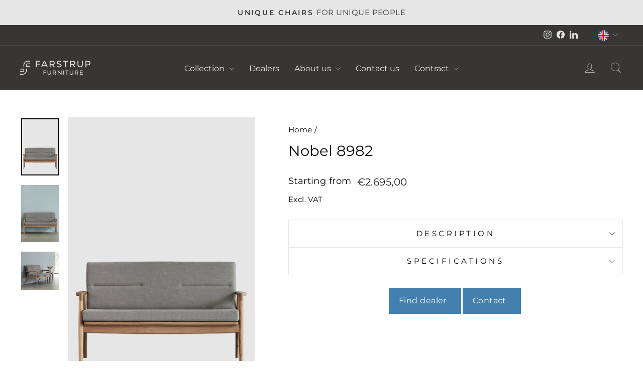

--- FILE ---
content_type: text/html; charset=utf-8
request_url: https://farstrup.com/products/nobel-8982
body_size: 27719
content:
<!doctype html>
<html class="no-js" lang="en" dir="ltr">
<head>
  <!-- Google Tag Manager -->
<script>(function(w,d,s,l,i){w[l]=w[l]||[];w[l].push({'gtm.start':
new Date().getTime(),event:'gtm.js'});var f=d.getElementsByTagName(s)[0],
j=d.createElement(s),dl=l!='dataLayer'?'&l='+l:'';j.async=true;j.src=
'https://www.googletagmanager.com/gtm.js?id='+i+dl;f.parentNode.insertBefore(j,f);
})(window,document,'script','dataLayer','GTM-TNWDQ69F');</script>
<!-- End Google Tag Manager -->
  <meta charset="utf-8">
  <meta http-equiv="X-UA-Compatible" content="IE=edge,chrome=1">
  <meta name="viewport" content="width=device-width,initial-scale=1">
  <meta name="theme-color" content="#373635">
  <link rel="canonical" href="https://farstrup.com/products/nobel-8982">
  <link rel="preconnect" href="https://cdn.shopify.com" crossorigin>
  <link rel="preconnect" href="https://fonts.shopifycdn.com" crossorigin>
  <link rel="dns-prefetch" href="https://productreviews.shopifycdn.com">
  <link rel="dns-prefetch" href="https://ajax.googleapis.com">
  <link rel="dns-prefetch" href="https://maps.googleapis.com">
  <link rel="dns-prefetch" href="https://maps.gstatic.com">
<link rel="stylesheet" type="text/css" href="//cdn.jsdelivr.net/npm/slick-carousel@1.8.1/slick/slick.css"/>
<link rel="stylesheet" href="https://cdnjs.cloudflare.com/ajax/libs/font-awesome/4.7.0/css/font-awesome.min.css"><link rel="shortcut icon" href="//farstrup.com/cdn/shop/files/miniikon_32x32.png?v=1685104024" type="image/png" /><title>Nobel 8982 – 2-Seater Sofa in Danish Design
</title>

<script type="application/ld+json">
{
  "@context": "https://schema.org",
  "@graph": [
    {
      "@type": "WebSite",
      "@id": "https:\/\/farstrup.com\/#website",
      "url": "https:\/\/farstrup.com",
      "name": "Farstrup",
      "inLanguage": "en",
      "potentialAction": {
        "@type": "SearchAction",
        "target": "https:\/\/farstrup.com\/search?q={search_term_string}",
        "query-input": "required name=search_term_string"
      }
    },
    {
      "@type": "Organization",
      "@id": "https:\/\/farstrup.com\/#organization",
      "name": "Farstrup",
      "alternateName": "Farstrup Furniture",
      "legalName": "Farstrup Furniture A/S",
      "url": "https:\/\/farstrup.com",
      "logo": {
        "@type": "ImageObject",
        "url": "https:\/\/cdn.shopify.com\/s\/files\/1\/0740\/7121\/2308\/files\/logo-2-300x60.png?v=1690530837"
      },
      "vatID": "DK37217514",
      "address": {
        "@type": "PostalAddress",
        "streetAddress": "Farstrupvej 21",
        "postalCode": "5471",
        "addressLocality": "Søndersø",
        "addressCountry": "DK"
      },
      "contactPoint": [
        {
          "@type": "ContactPoint",
          "contactType": "Customer Service",
          "telephone": "+45 63838383",
          "email": "info@farstrup.dk",
          "availableLanguage": ["da", "en", "nl", "de"],
          "areaServed": ["DK", "DE", "NL", "NO"]
        }
      ],
      "sameAs": [
        "https://www.instagram.com/farstrupfurniture/",
        "https://www.facebook.com/FarstrupFurniture",
        "https://www.linkedin.com/company/farstrup-furniture/"
      ],
      "knowsAbout": [
        "Danish furniture manufacturing",
        "Chair ergonomics",
        "Custom furniture",
        "Upholstered chairs",
        "Wood furniture",
        "Contract furniture",
        "Craftsmanship"
      ]
    },
    {
      "@type": "WebPage",
      "@id": "https:\/\/farstrup.com\/products\/nobel-8982#webpage",
      "url": "https:\/\/farstrup.com\/products\/nobel-8982",
      "name": "Nobel 8982 – 2-Seater Sofa in Danish Design",
      "inLanguage": "en",
      "isPartOf": { "@id": "https:\/\/farstrup.com\/#website" },
      "about": { "@id": "https:\/\/farstrup.com\/#organization" }
    },
    {
      "@type": "BreadcrumbList",
      "@id": "https:\/\/farstrup.com\/products\/nobel-8982#breadcrumb",
      "itemListElement": [
        {
          "@type": "ListItem",
          "position": 1,
          "name": "Home",
          "item": "https:\/\/farstrup.com"
        },{
            "@type": "ListItem",
            "position": 2,
            "name": "Nobel 8982",
            "item": "https:\/\/farstrup.com\/products\/nobel-8982"
          }]
    },
    {
      "@type": "Product",
      "@id": "https:\/\/farstrup.com\/products\/nobel-8982#product",
      "name": "Nobel 8982",
      "description": "Nobel's beautiful, slim and noble expression suits an interior that appreciates the simple expression with a focus on the best quality materials. This is because this is a product where attention is paid to the detail. The grain of the wood stands out beautifully in the plastered armrests – a series that is made to last for generations. Nobel 2½. The personal sofa has stylish Nordic features that beautifully support the Danish design style. Nobel 8982 stands beautifully together with the matching stylish Nobel 8981 sofa chair from the same series.Farstrup has over 100 years of experience in chair production and with the slogan \"From trunk to living room\", we are proud to create chairs that are both Danish high quality and provide comfort in a special class. Here, the Nobel sofa is no exception – and if the furnishing is to be completed, the Nobel 8900 and Nobel 8950 rocking chairs can put the finishing touches on the interior design.The Nobel sofa series creates a cozy and pleasant atmosphere with its organic shapes, the series is also designed stylishly and classically - therefore Nobel is well suited in many contexts.Nobel 8982 has a frame in solid oak, which is available in different surface treatments (see more info) and you can freely choose from a wide range of quality textiles, leather and artificial leather in a myriad of beautiful colours.Design: Ole Tornøe OlesenShown in photomodel: Nobel 8982The price of the furniture varies depending on the choice of material. In addition, price supplements must be calculated for functions and adaptations.",
      "url": "https:\/\/farstrup.com\/products\/nobel-8982",
      "inLanguage": "en","brand": {
        "@type": "Brand",
        "name": "Farstrup"
      },
      "manufacturer": {
        "@id": "https:\/\/farstrup.com\/#organization"
      },

      "image": ["https:\/\/farstrup.com\/cdn\/shop\/files\/Nobel_8982__front_produktbillede.png?v=1695885057\u0026width=1600","https:\/\/farstrup.com\/cdn\/shop\/files\/8982miljo.png?v=1695885057\u0026width=1600","https:\/\/farstrup.com\/cdn\/shop\/products\/Nobel_8982_Prod_miljo_923x923_dbdeaac0-38d6-4fbb-9436-1bd735cffe97.jpg?v=1695885057\u0026width=1600"],

      "offers": {
        "@type": "Offer",
        "url": "https:\/\/farstrup.com\/products\/nobel-8982",
        "priceCurrency": "EUR",
        "price": 2695.0,
        "availability": "https://schema.org/InStoreOnly",
        "seller": { "@id": "https:\/\/farstrup.com\/#organization" }
      },
      "isPartOf": { "@id": "https:\/\/farstrup.com\/#website" },
      "mainEntityOfPage": {
        "@id": "https:\/\/farstrup.com\/products\/nobel-8982#webpage"
      }
    }]
}
</script>
<meta name="description" content="Discover Nobel 8982 – a 2-seater sofa in solid oak and Danish design. High comfort, quality materials and timeless expression. Design by Ole Tornøe Olesen."><meta property="og:site_name" content="Farstrup Furniture">
  <meta property="og:url" content="https://farstrup.com/products/nobel-8982">
  <meta property="og:title" content="Nobel 8982">
  <meta property="og:type" content="product">
  <meta property="og:description" content="Discover Nobel 8982 – a 2-seater sofa in solid oak and Danish design. High comfort, quality materials and timeless expression. Design by Ole Tornøe Olesen."><meta property="og:image" content="http://farstrup.com/cdn/shop/files/Nobel_8982__front_produktbillede.png?v=1695885057">
    <meta property="og:image:secure_url" content="https://farstrup.com/cdn/shop/files/Nobel_8982__front_produktbillede.png?v=1695885057">
    <meta property="og:image:width" content="414">
    <meta property="og:image:height" content="622"><meta name="twitter:site" content="@">
  <meta name="twitter:card" content="summary_large_image">
  <meta name="twitter:title" content="Nobel 8982">
  <meta name="twitter:description" content="Discover Nobel 8982 – a 2-seater sofa in solid oak and Danish design. High comfort, quality materials and timeless expression. Design by Ole Tornøe Olesen.">
<style data-shopify>@font-face {
  font-family: Montserrat;
  font-weight: 400;
  font-style: normal;
  font-display: swap;
  src: url("//farstrup.com/cdn/fonts/montserrat/montserrat_n4.81949fa0ac9fd2021e16436151e8eaa539321637.woff2") format("woff2"),
       url("//farstrup.com/cdn/fonts/montserrat/montserrat_n4.a6c632ca7b62da89c3594789ba828388aac693fe.woff") format("woff");
}

  @font-face {
  font-family: Montserrat;
  font-weight: 400;
  font-style: normal;
  font-display: swap;
  src: url("//farstrup.com/cdn/fonts/montserrat/montserrat_n4.81949fa0ac9fd2021e16436151e8eaa539321637.woff2") format("woff2"),
       url("//farstrup.com/cdn/fonts/montserrat/montserrat_n4.a6c632ca7b62da89c3594789ba828388aac693fe.woff") format("woff");
}


  @font-face {
  font-family: Montserrat;
  font-weight: 600;
  font-style: normal;
  font-display: swap;
  src: url("//farstrup.com/cdn/fonts/montserrat/montserrat_n6.1326b3e84230700ef15b3a29fb520639977513e0.woff2") format("woff2"),
       url("//farstrup.com/cdn/fonts/montserrat/montserrat_n6.652f051080eb14192330daceed8cd53dfdc5ead9.woff") format("woff");
}

  @font-face {
  font-family: Montserrat;
  font-weight: 400;
  font-style: italic;
  font-display: swap;
  src: url("//farstrup.com/cdn/fonts/montserrat/montserrat_i4.5a4ea298b4789e064f62a29aafc18d41f09ae59b.woff2") format("woff2"),
       url("//farstrup.com/cdn/fonts/montserrat/montserrat_i4.072b5869c5e0ed5b9d2021e4c2af132e16681ad2.woff") format("woff");
}

  @font-face {
  font-family: Montserrat;
  font-weight: 600;
  font-style: italic;
  font-display: swap;
  src: url("//farstrup.com/cdn/fonts/montserrat/montserrat_i6.e90155dd2f004112a61c0322d66d1f59dadfa84b.woff2") format("woff2"),
       url("//farstrup.com/cdn/fonts/montserrat/montserrat_i6.41470518d8e9d7f1bcdd29a447c2397e5393943f.woff") format("woff");
}

</style><link href="//farstrup.com/cdn/shop/t/20/assets/theme.css?v=153353864058216121441712054275" rel="stylesheet" type="text/css" media="all" />
<style data-shopify>:root {
    --typeHeaderPrimary: Montserrat;
    --typeHeaderFallback: sans-serif;
    --typeHeaderSize: 34px;
    --typeHeaderWeight: 400;
    --typeHeaderLineHeight: 1.2;
    --typeHeaderSpacing: 0.0em;

    --typeBasePrimary:Montserrat;
    --typeBaseFallback:sans-serif;
    --typeBaseSize: 18px;
    --typeBaseWeight: 400;
    --typeBaseSpacing: 0.025em;
    --typeBaseLineHeight: 2;
    --typeBaselineHeightMinus01: 1.9;

    --typeCollectionTitle: 20px;

    --iconWeight: 2px;
    --iconLinecaps: miter;

    
        --buttonRadius: 50px;
    

    --colorGridOverlayOpacity: 0.1;
    }

    .placeholder-content {
    background-image: linear-gradient(100deg, #e6e6e6 40%, #dedede 63%, #e6e6e6 79%);
    }</style><link href="//farstrup.com/cdn/shop/t/20/assets/custom.css?v=109786564226038732111757940658" rel="stylesheet" type="text/css" media="all" />
  <script>
    document.documentElement.className = document.documentElement.className.replace('no-js', 'js');

    window.theme = window.theme || {};
    theme.routes = {
      home: "/",
      cart: "/cart.js",
      cartPage: "/cart",
      cartAdd: "/cart/add.js",
      cartChange: "/cart/change.js",
      search: "/search",
      predictiveSearch: "/search/suggest"
    };
    theme.strings = {
      soldOut: "Sold Out",
      unavailable: "Unavailable",
      inStockLabel: "In stock, ready to ship",
      oneStockLabel: "Low stock - [count] item left",
      otherStockLabel: "Low stock - [count] items left",
      willNotShipUntil: "Ready to ship [date]",
      willBeInStockAfter: "Back in stock [date]",
      waitingForStock: "Inventory on the way",
      savePrice: "Save [saved_amount]",
      cartEmpty: "Your cart is currently empty.",
      cartTermsConfirmation: "You must agree with the terms and conditions of sales to check out",
      searchCollections: "Collections",
      searchPages: "Pages",
      searchArticles: "Articles",
      productFrom: "from ",
      maxQuantity: "You can only have [quantity] of [title] in your cart."
    };
    theme.settings = {
      cartType: "page",
      isCustomerTemplate: false,
      moneyFormat: "€{{amount_with_comma_separator}}",
      saveType: "percent",
      productImageSize: "portrait",
      productImageCover: true,
      predictiveSearch: true,
      predictiveSearchType: null,
      predictiveSearchVendor: false,
      predictiveSearchPrice: false,
      quickView: true,
      themeName: 'Impulse',
      themeVersion: "7.3.4"
    };
  </script>

  <script>window.performance && window.performance.mark && window.performance.mark('shopify.content_for_header.start');</script><meta name="facebook-domain-verification" content="5gsuv2gk2xsyumh87m2ehvqfrcsa60">
<meta id="shopify-digital-wallet" name="shopify-digital-wallet" content="/74071212308/digital_wallets/dialog">
<meta name="shopify-checkout-api-token" content="8255c6fa5b3e294c6a919acf981a6b81">
<link rel="alternate" hreflang="x-default" href="https://farstrup.dk/products/nobel-8982">
<link rel="alternate" hreflang="da" href="https://farstrup.dk/products/nobel-8982">
<link rel="alternate" hreflang="en-GB" href="https://farstrup.com/products/nobel-8982">
<link rel="alternate" hreflang="de-DE" href="https://farstrup.de/products/nobel-8982">
<link rel="alternate" hreflang="nl-NL" href="https://farstrup.nl/products/nobel-8982">
<link rel="alternate" type="application/json+oembed" href="https://farstrup.com/products/nobel-8982.oembed">
<script async="async" src="/checkouts/internal/preloads.js?locale=en-GB"></script>
<link rel="preconnect" href="https://shop.app" crossorigin="anonymous">
<script async="async" src="https://shop.app/checkouts/internal/preloads.js?locale=en-GB&shop_id=74071212308" crossorigin="anonymous"></script>
<script id="apple-pay-shop-capabilities" type="application/json">{"shopId":74071212308,"countryCode":"DK","currencyCode":"EUR","merchantCapabilities":["supports3DS"],"merchantId":"gid:\/\/shopify\/Shop\/74071212308","merchantName":"Farstrup Furniture","requiredBillingContactFields":["postalAddress","email"],"requiredShippingContactFields":["postalAddress","email"],"shippingType":"shipping","supportedNetworks":["masterCard"],"total":{"type":"pending","label":"Farstrup Furniture","amount":"1.00"},"shopifyPaymentsEnabled":true,"supportsSubscriptions":false}</script>
<script id="shopify-features" type="application/json">{"accessToken":"8255c6fa5b3e294c6a919acf981a6b81","betas":["rich-media-storefront-analytics"],"domain":"farstrup.com","predictiveSearch":true,"shopId":74071212308,"locale":"en"}</script>
<script>var Shopify = Shopify || {};
Shopify.shop = "farstrupfurniture.myshopify.com";
Shopify.locale = "en";
Shopify.currency = {"active":"EUR","rate":"0.13658718"};
Shopify.country = "GB";
Shopify.theme = {"name":"Forslag til ændringer_Marts2024","id":167006175508,"schema_name":"Impulse","schema_version":"7.3.4","theme_store_id":857,"role":"main"};
Shopify.theme.handle = "null";
Shopify.theme.style = {"id":null,"handle":null};
Shopify.cdnHost = "farstrup.com/cdn";
Shopify.routes = Shopify.routes || {};
Shopify.routes.root = "/";</script>
<script type="module">!function(o){(o.Shopify=o.Shopify||{}).modules=!0}(window);</script>
<script>!function(o){function n(){var o=[];function n(){o.push(Array.prototype.slice.apply(arguments))}return n.q=o,n}var t=o.Shopify=o.Shopify||{};t.loadFeatures=n(),t.autoloadFeatures=n()}(window);</script>
<script>
  window.ShopifyPay = window.ShopifyPay || {};
  window.ShopifyPay.apiHost = "shop.app\/pay";
  window.ShopifyPay.redirectState = null;
</script>
<script id="shop-js-analytics" type="application/json">{"pageType":"product"}</script>
<script defer="defer" async type="module" src="//farstrup.com/cdn/shopifycloud/shop-js/modules/v2/client.init-shop-cart-sync_BN7fPSNr.en.esm.js"></script>
<script defer="defer" async type="module" src="//farstrup.com/cdn/shopifycloud/shop-js/modules/v2/chunk.common_Cbph3Kss.esm.js"></script>
<script defer="defer" async type="module" src="//farstrup.com/cdn/shopifycloud/shop-js/modules/v2/chunk.modal_DKumMAJ1.esm.js"></script>
<script type="module">
  await import("//farstrup.com/cdn/shopifycloud/shop-js/modules/v2/client.init-shop-cart-sync_BN7fPSNr.en.esm.js");
await import("//farstrup.com/cdn/shopifycloud/shop-js/modules/v2/chunk.common_Cbph3Kss.esm.js");
await import("//farstrup.com/cdn/shopifycloud/shop-js/modules/v2/chunk.modal_DKumMAJ1.esm.js");

  window.Shopify.SignInWithShop?.initShopCartSync?.({"fedCMEnabled":true,"windoidEnabled":true});

</script>
<script>
  window.Shopify = window.Shopify || {};
  if (!window.Shopify.featureAssets) window.Shopify.featureAssets = {};
  window.Shopify.featureAssets['shop-js'] = {"shop-cart-sync":["modules/v2/client.shop-cart-sync_CJVUk8Jm.en.esm.js","modules/v2/chunk.common_Cbph3Kss.esm.js","modules/v2/chunk.modal_DKumMAJ1.esm.js"],"init-fed-cm":["modules/v2/client.init-fed-cm_7Fvt41F4.en.esm.js","modules/v2/chunk.common_Cbph3Kss.esm.js","modules/v2/chunk.modal_DKumMAJ1.esm.js"],"init-shop-email-lookup-coordinator":["modules/v2/client.init-shop-email-lookup-coordinator_Cc088_bR.en.esm.js","modules/v2/chunk.common_Cbph3Kss.esm.js","modules/v2/chunk.modal_DKumMAJ1.esm.js"],"init-windoid":["modules/v2/client.init-windoid_hPopwJRj.en.esm.js","modules/v2/chunk.common_Cbph3Kss.esm.js","modules/v2/chunk.modal_DKumMAJ1.esm.js"],"shop-button":["modules/v2/client.shop-button_B0jaPSNF.en.esm.js","modules/v2/chunk.common_Cbph3Kss.esm.js","modules/v2/chunk.modal_DKumMAJ1.esm.js"],"shop-cash-offers":["modules/v2/client.shop-cash-offers_DPIskqss.en.esm.js","modules/v2/chunk.common_Cbph3Kss.esm.js","modules/v2/chunk.modal_DKumMAJ1.esm.js"],"shop-toast-manager":["modules/v2/client.shop-toast-manager_CK7RT69O.en.esm.js","modules/v2/chunk.common_Cbph3Kss.esm.js","modules/v2/chunk.modal_DKumMAJ1.esm.js"],"init-shop-cart-sync":["modules/v2/client.init-shop-cart-sync_BN7fPSNr.en.esm.js","modules/v2/chunk.common_Cbph3Kss.esm.js","modules/v2/chunk.modal_DKumMAJ1.esm.js"],"init-customer-accounts-sign-up":["modules/v2/client.init-customer-accounts-sign-up_CfPf4CXf.en.esm.js","modules/v2/client.shop-login-button_DeIztwXF.en.esm.js","modules/v2/chunk.common_Cbph3Kss.esm.js","modules/v2/chunk.modal_DKumMAJ1.esm.js"],"pay-button":["modules/v2/client.pay-button_CgIwFSYN.en.esm.js","modules/v2/chunk.common_Cbph3Kss.esm.js","modules/v2/chunk.modal_DKumMAJ1.esm.js"],"init-customer-accounts":["modules/v2/client.init-customer-accounts_DQ3x16JI.en.esm.js","modules/v2/client.shop-login-button_DeIztwXF.en.esm.js","modules/v2/chunk.common_Cbph3Kss.esm.js","modules/v2/chunk.modal_DKumMAJ1.esm.js"],"avatar":["modules/v2/client.avatar_BTnouDA3.en.esm.js"],"init-shop-for-new-customer-accounts":["modules/v2/client.init-shop-for-new-customer-accounts_CsZy_esa.en.esm.js","modules/v2/client.shop-login-button_DeIztwXF.en.esm.js","modules/v2/chunk.common_Cbph3Kss.esm.js","modules/v2/chunk.modal_DKumMAJ1.esm.js"],"shop-follow-button":["modules/v2/client.shop-follow-button_BRMJjgGd.en.esm.js","modules/v2/chunk.common_Cbph3Kss.esm.js","modules/v2/chunk.modal_DKumMAJ1.esm.js"],"checkout-modal":["modules/v2/client.checkout-modal_B9Drz_yf.en.esm.js","modules/v2/chunk.common_Cbph3Kss.esm.js","modules/v2/chunk.modal_DKumMAJ1.esm.js"],"shop-login-button":["modules/v2/client.shop-login-button_DeIztwXF.en.esm.js","modules/v2/chunk.common_Cbph3Kss.esm.js","modules/v2/chunk.modal_DKumMAJ1.esm.js"],"lead-capture":["modules/v2/client.lead-capture_DXYzFM3R.en.esm.js","modules/v2/chunk.common_Cbph3Kss.esm.js","modules/v2/chunk.modal_DKumMAJ1.esm.js"],"shop-login":["modules/v2/client.shop-login_CA5pJqmO.en.esm.js","modules/v2/chunk.common_Cbph3Kss.esm.js","modules/v2/chunk.modal_DKumMAJ1.esm.js"],"payment-terms":["modules/v2/client.payment-terms_BxzfvcZJ.en.esm.js","modules/v2/chunk.common_Cbph3Kss.esm.js","modules/v2/chunk.modal_DKumMAJ1.esm.js"]};
</script>
<script id="__st">var __st={"a":74071212308,"offset":3600,"reqid":"033feab2-52de-4117-a029-0cd5a8d1524f-1769864396","pageurl":"farstrup.com\/products\/nobel-8982","u":"c40099e34a91","p":"product","rtyp":"product","rid":8317281665300};</script>
<script>window.ShopifyPaypalV4VisibilityTracking = true;</script>
<script id="captcha-bootstrap">!function(){'use strict';const t='contact',e='account',n='new_comment',o=[[t,t],['blogs',n],['comments',n],[t,'customer']],c=[[e,'customer_login'],[e,'guest_login'],[e,'recover_customer_password'],[e,'create_customer']],r=t=>t.map((([t,e])=>`form[action*='/${t}']:not([data-nocaptcha='true']) input[name='form_type'][value='${e}']`)).join(','),a=t=>()=>t?[...document.querySelectorAll(t)].map((t=>t.form)):[];function s(){const t=[...o],e=r(t);return a(e)}const i='password',u='form_key',d=['recaptcha-v3-token','g-recaptcha-response','h-captcha-response',i],f=()=>{try{return window.sessionStorage}catch{return}},m='__shopify_v',_=t=>t.elements[u];function p(t,e,n=!1){try{const o=window.sessionStorage,c=JSON.parse(o.getItem(e)),{data:r}=function(t){const{data:e,action:n}=t;return t[m]||n?{data:e,action:n}:{data:t,action:n}}(c);for(const[e,n]of Object.entries(r))t.elements[e]&&(t.elements[e].value=n);n&&o.removeItem(e)}catch(o){console.error('form repopulation failed',{error:o})}}const l='form_type',E='cptcha';function T(t){t.dataset[E]=!0}const w=window,h=w.document,L='Shopify',v='ce_forms',y='captcha';let A=!1;((t,e)=>{const n=(g='f06e6c50-85a8-45c8-87d0-21a2b65856fe',I='https://cdn.shopify.com/shopifycloud/storefront-forms-hcaptcha/ce_storefront_forms_captcha_hcaptcha.v1.5.2.iife.js',D={infoText:'Protected by hCaptcha',privacyText:'Privacy',termsText:'Terms'},(t,e,n)=>{const o=w[L][v],c=o.bindForm;if(c)return c(t,g,e,D).then(n);var r;o.q.push([[t,g,e,D],n]),r=I,A||(h.body.append(Object.assign(h.createElement('script'),{id:'captcha-provider',async:!0,src:r})),A=!0)});var g,I,D;w[L]=w[L]||{},w[L][v]=w[L][v]||{},w[L][v].q=[],w[L][y]=w[L][y]||{},w[L][y].protect=function(t,e){n(t,void 0,e),T(t)},Object.freeze(w[L][y]),function(t,e,n,w,h,L){const[v,y,A,g]=function(t,e,n){const i=e?o:[],u=t?c:[],d=[...i,...u],f=r(d),m=r(i),_=r(d.filter((([t,e])=>n.includes(e))));return[a(f),a(m),a(_),s()]}(w,h,L),I=t=>{const e=t.target;return e instanceof HTMLFormElement?e:e&&e.form},D=t=>v().includes(t);t.addEventListener('submit',(t=>{const e=I(t);if(!e)return;const n=D(e)&&!e.dataset.hcaptchaBound&&!e.dataset.recaptchaBound,o=_(e),c=g().includes(e)&&(!o||!o.value);(n||c)&&t.preventDefault(),c&&!n&&(function(t){try{if(!f())return;!function(t){const e=f();if(!e)return;const n=_(t);if(!n)return;const o=n.value;o&&e.removeItem(o)}(t);const e=Array.from(Array(32),(()=>Math.random().toString(36)[2])).join('');!function(t,e){_(t)||t.append(Object.assign(document.createElement('input'),{type:'hidden',name:u})),t.elements[u].value=e}(t,e),function(t,e){const n=f();if(!n)return;const o=[...t.querySelectorAll(`input[type='${i}']`)].map((({name:t})=>t)),c=[...d,...o],r={};for(const[a,s]of new FormData(t).entries())c.includes(a)||(r[a]=s);n.setItem(e,JSON.stringify({[m]:1,action:t.action,data:r}))}(t,e)}catch(e){console.error('failed to persist form',e)}}(e),e.submit())}));const S=(t,e)=>{t&&!t.dataset[E]&&(n(t,e.some((e=>e===t))),T(t))};for(const o of['focusin','change'])t.addEventListener(o,(t=>{const e=I(t);D(e)&&S(e,y())}));const B=e.get('form_key'),M=e.get(l),P=B&&M;t.addEventListener('DOMContentLoaded',(()=>{const t=y();if(P)for(const e of t)e.elements[l].value===M&&p(e,B);[...new Set([...A(),...v().filter((t=>'true'===t.dataset.shopifyCaptcha))])].forEach((e=>S(e,t)))}))}(h,new URLSearchParams(w.location.search),n,t,e,['guest_login'])})(!0,!0)}();</script>
<script integrity="sha256-4kQ18oKyAcykRKYeNunJcIwy7WH5gtpwJnB7kiuLZ1E=" data-source-attribution="shopify.loadfeatures" defer="defer" src="//farstrup.com/cdn/shopifycloud/storefront/assets/storefront/load_feature-a0a9edcb.js" crossorigin="anonymous"></script>
<script crossorigin="anonymous" defer="defer" src="//farstrup.com/cdn/shopifycloud/storefront/assets/shopify_pay/storefront-65b4c6d7.js?v=20250812"></script>
<script data-source-attribution="shopify.dynamic_checkout.dynamic.init">var Shopify=Shopify||{};Shopify.PaymentButton=Shopify.PaymentButton||{isStorefrontPortableWallets:!0,init:function(){window.Shopify.PaymentButton.init=function(){};var t=document.createElement("script");t.src="https://farstrup.com/cdn/shopifycloud/portable-wallets/latest/portable-wallets.en.js",t.type="module",document.head.appendChild(t)}};
</script>
<script data-source-attribution="shopify.dynamic_checkout.buyer_consent">
  function portableWalletsHideBuyerConsent(e){var t=document.getElementById("shopify-buyer-consent"),n=document.getElementById("shopify-subscription-policy-button");t&&n&&(t.classList.add("hidden"),t.setAttribute("aria-hidden","true"),n.removeEventListener("click",e))}function portableWalletsShowBuyerConsent(e){var t=document.getElementById("shopify-buyer-consent"),n=document.getElementById("shopify-subscription-policy-button");t&&n&&(t.classList.remove("hidden"),t.removeAttribute("aria-hidden"),n.addEventListener("click",e))}window.Shopify?.PaymentButton&&(window.Shopify.PaymentButton.hideBuyerConsent=portableWalletsHideBuyerConsent,window.Shopify.PaymentButton.showBuyerConsent=portableWalletsShowBuyerConsent);
</script>
<script data-source-attribution="shopify.dynamic_checkout.cart.bootstrap">document.addEventListener("DOMContentLoaded",(function(){function t(){return document.querySelector("shopify-accelerated-checkout-cart, shopify-accelerated-checkout")}if(t())Shopify.PaymentButton.init();else{new MutationObserver((function(e,n){t()&&(Shopify.PaymentButton.init(),n.disconnect())})).observe(document.body,{childList:!0,subtree:!0})}}));
</script>
<link id="shopify-accelerated-checkout-styles" rel="stylesheet" media="screen" href="https://farstrup.com/cdn/shopifycloud/portable-wallets/latest/accelerated-checkout-backwards-compat.css" crossorigin="anonymous">
<style id="shopify-accelerated-checkout-cart">
        #shopify-buyer-consent {
  margin-top: 1em;
  display: inline-block;
  width: 100%;
}

#shopify-buyer-consent.hidden {
  display: none;
}

#shopify-subscription-policy-button {
  background: none;
  border: none;
  padding: 0;
  text-decoration: underline;
  font-size: inherit;
  cursor: pointer;
}

#shopify-subscription-policy-button::before {
  box-shadow: none;
}

      </style>

<script>window.performance && window.performance.mark && window.performance.mark('shopify.content_for_header.end');</script>

  <script src="//farstrup.com/cdn/shop/t/20/assets/vendor-scripts-v11.js" defer="defer"></script><link rel="stylesheet" href="//farstrup.com/cdn/shop/t/20/assets/country-flags.css"><script src="//farstrup.com/cdn/shop/t/20/assets/theme.js?v=137436199022560166481712053542" defer="defer"></script>
<script src="//farstrup.com/cdn/shop/t/20/assets/custom.js?v=136444340370465378171712053542" defer="defer"></script>

<!-- BEGIN app block: shopify://apps/klaviyo-email-marketing-sms/blocks/klaviyo-onsite-embed/2632fe16-c075-4321-a88b-50b567f42507 -->












  <script async src="https://static.klaviyo.com/onsite/js/Sq8Yq7/klaviyo.js?company_id=Sq8Yq7"></script>
  <script>!function(){if(!window.klaviyo){window._klOnsite=window._klOnsite||[];try{window.klaviyo=new Proxy({},{get:function(n,i){return"push"===i?function(){var n;(n=window._klOnsite).push.apply(n,arguments)}:function(){for(var n=arguments.length,o=new Array(n),w=0;w<n;w++)o[w]=arguments[w];var t="function"==typeof o[o.length-1]?o.pop():void 0,e=new Promise((function(n){window._klOnsite.push([i].concat(o,[function(i){t&&t(i),n(i)}]))}));return e}}})}catch(n){window.klaviyo=window.klaviyo||[],window.klaviyo.push=function(){var n;(n=window._klOnsite).push.apply(n,arguments)}}}}();</script>

  
    <script id="viewed_product">
      if (item == null) {
        var _learnq = _learnq || [];

        var MetafieldReviews = null
        var MetafieldYotpoRating = null
        var MetafieldYotpoCount = null
        var MetafieldLooxRating = null
        var MetafieldLooxCount = null
        var okendoProduct = null
        var okendoProductReviewCount = null
        var okendoProductReviewAverageValue = null
        try {
          // The following fields are used for Customer Hub recently viewed in order to add reviews.
          // This information is not part of __kla_viewed. Instead, it is part of __kla_viewed_reviewed_items
          MetafieldReviews = {};
          MetafieldYotpoRating = null
          MetafieldYotpoCount = null
          MetafieldLooxRating = null
          MetafieldLooxCount = null

          okendoProduct = null
          // If the okendo metafield is not legacy, it will error, which then requires the new json formatted data
          if (okendoProduct && 'error' in okendoProduct) {
            okendoProduct = null
          }
          okendoProductReviewCount = okendoProduct ? okendoProduct.reviewCount : null
          okendoProductReviewAverageValue = okendoProduct ? okendoProduct.reviewAverageValue : null
        } catch (error) {
          console.error('Error in Klaviyo onsite reviews tracking:', error);
        }

        var item = {
          Name: "Nobel 8982",
          ProductID: 8317281665300,
          Categories: ["2 seater sofas","Comfort","Sofas"],
          ImageURL: "https://farstrup.com/cdn/shop/files/Nobel_8982__front_produktbillede_grande.png?v=1695885057",
          URL: "https://farstrup.com/products/nobel-8982",
          Brand: "FarstrupFurniture",
          Price: "€2.695,00",
          Value: "2.695,00",
          CompareAtPrice: "€0,00"
        };
        _learnq.push(['track', 'Viewed Product', item]);
        _learnq.push(['trackViewedItem', {
          Title: item.Name,
          ItemId: item.ProductID,
          Categories: item.Categories,
          ImageUrl: item.ImageURL,
          Url: item.URL,
          Metadata: {
            Brand: item.Brand,
            Price: item.Price,
            Value: item.Value,
            CompareAtPrice: item.CompareAtPrice
          },
          metafields:{
            reviews: MetafieldReviews,
            yotpo:{
              rating: MetafieldYotpoRating,
              count: MetafieldYotpoCount,
            },
            loox:{
              rating: MetafieldLooxRating,
              count: MetafieldLooxCount,
            },
            okendo: {
              rating: okendoProductReviewAverageValue,
              count: okendoProductReviewCount,
            }
          }
        }]);
      }
    </script>
  




  <script>
    window.klaviyoReviewsProductDesignMode = false
  </script>







<!-- END app block --><!-- BEGIN app block: shopify://apps/microsoft-clarity/blocks/clarity_js/31c3d126-8116-4b4a-8ba1-baeda7c4aeea -->
<script type="text/javascript">
  (function (c, l, a, r, i, t, y) {
    c[a] = c[a] || function () { (c[a].q = c[a].q || []).push(arguments); };
    t = l.createElement(r); t.async = 1; t.src = "https://www.clarity.ms/tag/" + i + "?ref=shopify";
    y = l.getElementsByTagName(r)[0]; y.parentNode.insertBefore(t, y);

    c.Shopify.loadFeatures([{ name: "consent-tracking-api", version: "0.1" }], error => {
      if (error) {
        console.error("Error loading Shopify features:", error);
        return;
      }

      c[a]('consentv2', {
        ad_Storage: c.Shopify.customerPrivacy.marketingAllowed() ? "granted" : "denied",
        analytics_Storage: c.Shopify.customerPrivacy.analyticsProcessingAllowed() ? "granted" : "denied",
      });
    });

    l.addEventListener("visitorConsentCollected", function (e) {
      c[a]('consentv2', {
        ad_Storage: e.detail.marketingAllowed ? "granted" : "denied",
        analytics_Storage: e.detail.analyticsAllowed ? "granted" : "denied",
      });
    });
  })(window, document, "clarity", "script", "tibt4fhllz");
</script>



<!-- END app block --><link href="https://monorail-edge.shopifysvc.com" rel="dns-prefetch">
<script>(function(){if ("sendBeacon" in navigator && "performance" in window) {try {var session_token_from_headers = performance.getEntriesByType('navigation')[0].serverTiming.find(x => x.name == '_s').description;} catch {var session_token_from_headers = undefined;}var session_cookie_matches = document.cookie.match(/_shopify_s=([^;]*)/);var session_token_from_cookie = session_cookie_matches && session_cookie_matches.length === 2 ? session_cookie_matches[1] : "";var session_token = session_token_from_headers || session_token_from_cookie || "";function handle_abandonment_event(e) {var entries = performance.getEntries().filter(function(entry) {return /monorail-edge.shopifysvc.com/.test(entry.name);});if (!window.abandonment_tracked && entries.length === 0) {window.abandonment_tracked = true;var currentMs = Date.now();var navigation_start = performance.timing.navigationStart;var payload = {shop_id: 74071212308,url: window.location.href,navigation_start,duration: currentMs - navigation_start,session_token,page_type: "product"};window.navigator.sendBeacon("https://monorail-edge.shopifysvc.com/v1/produce", JSON.stringify({schema_id: "online_store_buyer_site_abandonment/1.1",payload: payload,metadata: {event_created_at_ms: currentMs,event_sent_at_ms: currentMs}}));}}window.addEventListener('pagehide', handle_abandonment_event);}}());</script>
<script id="web-pixels-manager-setup">(function e(e,d,r,n,o){if(void 0===o&&(o={}),!Boolean(null===(a=null===(i=window.Shopify)||void 0===i?void 0:i.analytics)||void 0===a?void 0:a.replayQueue)){var i,a;window.Shopify=window.Shopify||{};var t=window.Shopify;t.analytics=t.analytics||{};var s=t.analytics;s.replayQueue=[],s.publish=function(e,d,r){return s.replayQueue.push([e,d,r]),!0};try{self.performance.mark("wpm:start")}catch(e){}var l=function(){var e={modern:/Edge?\/(1{2}[4-9]|1[2-9]\d|[2-9]\d{2}|\d{4,})\.\d+(\.\d+|)|Firefox\/(1{2}[4-9]|1[2-9]\d|[2-9]\d{2}|\d{4,})\.\d+(\.\d+|)|Chrom(ium|e)\/(9{2}|\d{3,})\.\d+(\.\d+|)|(Maci|X1{2}).+ Version\/(15\.\d+|(1[6-9]|[2-9]\d|\d{3,})\.\d+)([,.]\d+|)( \(\w+\)|)( Mobile\/\w+|) Safari\/|Chrome.+OPR\/(9{2}|\d{3,})\.\d+\.\d+|(CPU[ +]OS|iPhone[ +]OS|CPU[ +]iPhone|CPU IPhone OS|CPU iPad OS)[ +]+(15[._]\d+|(1[6-9]|[2-9]\d|\d{3,})[._]\d+)([._]\d+|)|Android:?[ /-](13[3-9]|1[4-9]\d|[2-9]\d{2}|\d{4,})(\.\d+|)(\.\d+|)|Android.+Firefox\/(13[5-9]|1[4-9]\d|[2-9]\d{2}|\d{4,})\.\d+(\.\d+|)|Android.+Chrom(ium|e)\/(13[3-9]|1[4-9]\d|[2-9]\d{2}|\d{4,})\.\d+(\.\d+|)|SamsungBrowser\/([2-9]\d|\d{3,})\.\d+/,legacy:/Edge?\/(1[6-9]|[2-9]\d|\d{3,})\.\d+(\.\d+|)|Firefox\/(5[4-9]|[6-9]\d|\d{3,})\.\d+(\.\d+|)|Chrom(ium|e)\/(5[1-9]|[6-9]\d|\d{3,})\.\d+(\.\d+|)([\d.]+$|.*Safari\/(?![\d.]+ Edge\/[\d.]+$))|(Maci|X1{2}).+ Version\/(10\.\d+|(1[1-9]|[2-9]\d|\d{3,})\.\d+)([,.]\d+|)( \(\w+\)|)( Mobile\/\w+|) Safari\/|Chrome.+OPR\/(3[89]|[4-9]\d|\d{3,})\.\d+\.\d+|(CPU[ +]OS|iPhone[ +]OS|CPU[ +]iPhone|CPU IPhone OS|CPU iPad OS)[ +]+(10[._]\d+|(1[1-9]|[2-9]\d|\d{3,})[._]\d+)([._]\d+|)|Android:?[ /-](13[3-9]|1[4-9]\d|[2-9]\d{2}|\d{4,})(\.\d+|)(\.\d+|)|Mobile Safari.+OPR\/([89]\d|\d{3,})\.\d+\.\d+|Android.+Firefox\/(13[5-9]|1[4-9]\d|[2-9]\d{2}|\d{4,})\.\d+(\.\d+|)|Android.+Chrom(ium|e)\/(13[3-9]|1[4-9]\d|[2-9]\d{2}|\d{4,})\.\d+(\.\d+|)|Android.+(UC? ?Browser|UCWEB|U3)[ /]?(15\.([5-9]|\d{2,})|(1[6-9]|[2-9]\d|\d{3,})\.\d+)\.\d+|SamsungBrowser\/(5\.\d+|([6-9]|\d{2,})\.\d+)|Android.+MQ{2}Browser\/(14(\.(9|\d{2,})|)|(1[5-9]|[2-9]\d|\d{3,})(\.\d+|))(\.\d+|)|K[Aa][Ii]OS\/(3\.\d+|([4-9]|\d{2,})\.\d+)(\.\d+|)/},d=e.modern,r=e.legacy,n=navigator.userAgent;return n.match(d)?"modern":n.match(r)?"legacy":"unknown"}(),u="modern"===l?"modern":"legacy",c=(null!=n?n:{modern:"",legacy:""})[u],f=function(e){return[e.baseUrl,"/wpm","/b",e.hashVersion,"modern"===e.buildTarget?"m":"l",".js"].join("")}({baseUrl:d,hashVersion:r,buildTarget:u}),m=function(e){var d=e.version,r=e.bundleTarget,n=e.surface,o=e.pageUrl,i=e.monorailEndpoint;return{emit:function(e){var a=e.status,t=e.errorMsg,s=(new Date).getTime(),l=JSON.stringify({metadata:{event_sent_at_ms:s},events:[{schema_id:"web_pixels_manager_load/3.1",payload:{version:d,bundle_target:r,page_url:o,status:a,surface:n,error_msg:t},metadata:{event_created_at_ms:s}}]});if(!i)return console&&console.warn&&console.warn("[Web Pixels Manager] No Monorail endpoint provided, skipping logging."),!1;try{return self.navigator.sendBeacon.bind(self.navigator)(i,l)}catch(e){}var u=new XMLHttpRequest;try{return u.open("POST",i,!0),u.setRequestHeader("Content-Type","text/plain"),u.send(l),!0}catch(e){return console&&console.warn&&console.warn("[Web Pixels Manager] Got an unhandled error while logging to Monorail."),!1}}}}({version:r,bundleTarget:l,surface:e.surface,pageUrl:self.location.href,monorailEndpoint:e.monorailEndpoint});try{o.browserTarget=l,function(e){var d=e.src,r=e.async,n=void 0===r||r,o=e.onload,i=e.onerror,a=e.sri,t=e.scriptDataAttributes,s=void 0===t?{}:t,l=document.createElement("script"),u=document.querySelector("head"),c=document.querySelector("body");if(l.async=n,l.src=d,a&&(l.integrity=a,l.crossOrigin="anonymous"),s)for(var f in s)if(Object.prototype.hasOwnProperty.call(s,f))try{l.dataset[f]=s[f]}catch(e){}if(o&&l.addEventListener("load",o),i&&l.addEventListener("error",i),u)u.appendChild(l);else{if(!c)throw new Error("Did not find a head or body element to append the script");c.appendChild(l)}}({src:f,async:!0,onload:function(){if(!function(){var e,d;return Boolean(null===(d=null===(e=window.Shopify)||void 0===e?void 0:e.analytics)||void 0===d?void 0:d.initialized)}()){var d=window.webPixelsManager.init(e)||void 0;if(d){var r=window.Shopify.analytics;r.replayQueue.forEach((function(e){var r=e[0],n=e[1],o=e[2];d.publishCustomEvent(r,n,o)})),r.replayQueue=[],r.publish=d.publishCustomEvent,r.visitor=d.visitor,r.initialized=!0}}},onerror:function(){return m.emit({status:"failed",errorMsg:"".concat(f," has failed to load")})},sri:function(e){var d=/^sha384-[A-Za-z0-9+/=]+$/;return"string"==typeof e&&d.test(e)}(c)?c:"",scriptDataAttributes:o}),m.emit({status:"loading"})}catch(e){m.emit({status:"failed",errorMsg:(null==e?void 0:e.message)||"Unknown error"})}}})({shopId: 74071212308,storefrontBaseUrl: "https://farstrup.dk",extensionsBaseUrl: "https://extensions.shopifycdn.com/cdn/shopifycloud/web-pixels-manager",monorailEndpoint: "https://monorail-edge.shopifysvc.com/unstable/produce_batch",surface: "storefront-renderer",enabledBetaFlags: ["2dca8a86"],webPixelsConfigList: [{"id":"2024276244","configuration":"{\"projectId\":\"tibt4fhllz\"}","eventPayloadVersion":"v1","runtimeContext":"STRICT","scriptVersion":"cf1781658ed156031118fc4bbc2ed159","type":"APP","apiClientId":240074326017,"privacyPurposes":[],"capabilities":["advanced_dom_events"],"dataSharingAdjustments":{"protectedCustomerApprovalScopes":["read_customer_personal_data"]}},{"id":"839155988","configuration":"{\"config\":\"{\\\"pixel_id\\\":\\\"G-157DZMNSTZ\\\",\\\"gtag_events\\\":[{\\\"type\\\":\\\"purchase\\\",\\\"action_label\\\":\\\"G-157DZMNSTZ\\\"},{\\\"type\\\":\\\"page_view\\\",\\\"action_label\\\":\\\"G-157DZMNSTZ\\\"},{\\\"type\\\":\\\"view_item\\\",\\\"action_label\\\":\\\"G-157DZMNSTZ\\\"},{\\\"type\\\":\\\"search\\\",\\\"action_label\\\":\\\"G-157DZMNSTZ\\\"},{\\\"type\\\":\\\"add_to_cart\\\",\\\"action_label\\\":\\\"G-157DZMNSTZ\\\"},{\\\"type\\\":\\\"begin_checkout\\\",\\\"action_label\\\":\\\"G-157DZMNSTZ\\\"},{\\\"type\\\":\\\"add_payment_info\\\",\\\"action_label\\\":\\\"G-157DZMNSTZ\\\"}],\\\"enable_monitoring_mode\\\":false}\"}","eventPayloadVersion":"v1","runtimeContext":"OPEN","scriptVersion":"b2a88bafab3e21179ed38636efcd8a93","type":"APP","apiClientId":1780363,"privacyPurposes":[],"dataSharingAdjustments":{"protectedCustomerApprovalScopes":["read_customer_address","read_customer_email","read_customer_name","read_customer_personal_data","read_customer_phone"]}},{"id":"431161620","configuration":"{\"pixel_id\":\"266637722249874\",\"pixel_type\":\"facebook_pixel\",\"metaapp_system_user_token\":\"-\"}","eventPayloadVersion":"v1","runtimeContext":"OPEN","scriptVersion":"ca16bc87fe92b6042fbaa3acc2fbdaa6","type":"APP","apiClientId":2329312,"privacyPurposes":["ANALYTICS","MARKETING","SALE_OF_DATA"],"dataSharingAdjustments":{"protectedCustomerApprovalScopes":["read_customer_address","read_customer_email","read_customer_name","read_customer_personal_data","read_customer_phone"]}},{"id":"shopify-app-pixel","configuration":"{}","eventPayloadVersion":"v1","runtimeContext":"STRICT","scriptVersion":"0450","apiClientId":"shopify-pixel","type":"APP","privacyPurposes":["ANALYTICS","MARKETING"]},{"id":"shopify-custom-pixel","eventPayloadVersion":"v1","runtimeContext":"LAX","scriptVersion":"0450","apiClientId":"shopify-pixel","type":"CUSTOM","privacyPurposes":["ANALYTICS","MARKETING"]}],isMerchantRequest: false,initData: {"shop":{"name":"Farstrup Furniture","paymentSettings":{"currencyCode":"DKK"},"myshopifyDomain":"farstrupfurniture.myshopify.com","countryCode":"DK","storefrontUrl":"https:\/\/farstrup.com"},"customer":null,"cart":null,"checkout":null,"productVariants":[{"price":{"amount":2695.0,"currencyCode":"EUR"},"product":{"title":"Nobel 8982","vendor":"FarstrupFurniture","id":"8317281665300","untranslatedTitle":"Nobel 8982","url":"\/products\/nobel-8982","type":""},"id":"45193837478164","image":{"src":"\/\/farstrup.com\/cdn\/shop\/files\/Nobel_8982__front_produktbillede.png?v=1695885057"},"sku":"","title":"Default Title","untranslatedTitle":"Default Title"}],"purchasingCompany":null},},"https://farstrup.com/cdn","1d2a099fw23dfb22ep557258f5m7a2edbae",{"modern":"","legacy":""},{"shopId":"74071212308","storefrontBaseUrl":"https:\/\/farstrup.dk","extensionBaseUrl":"https:\/\/extensions.shopifycdn.com\/cdn\/shopifycloud\/web-pixels-manager","surface":"storefront-renderer","enabledBetaFlags":"[\"2dca8a86\"]","isMerchantRequest":"false","hashVersion":"1d2a099fw23dfb22ep557258f5m7a2edbae","publish":"custom","events":"[[\"page_viewed\",{}],[\"product_viewed\",{\"productVariant\":{\"price\":{\"amount\":2695.0,\"currencyCode\":\"EUR\"},\"product\":{\"title\":\"Nobel 8982\",\"vendor\":\"FarstrupFurniture\",\"id\":\"8317281665300\",\"untranslatedTitle\":\"Nobel 8982\",\"url\":\"\/products\/nobel-8982\",\"type\":\"\"},\"id\":\"45193837478164\",\"image\":{\"src\":\"\/\/farstrup.com\/cdn\/shop\/files\/Nobel_8982__front_produktbillede.png?v=1695885057\"},\"sku\":\"\",\"title\":\"Default Title\",\"untranslatedTitle\":\"Default Title\"}}]]"});</script><script>
  window.ShopifyAnalytics = window.ShopifyAnalytics || {};
  window.ShopifyAnalytics.meta = window.ShopifyAnalytics.meta || {};
  window.ShopifyAnalytics.meta.currency = 'EUR';
  var meta = {"product":{"id":8317281665300,"gid":"gid:\/\/shopify\/Product\/8317281665300","vendor":"FarstrupFurniture","type":"","handle":"nobel-8982","variants":[{"id":45193837478164,"price":269500,"name":"Nobel 8982","public_title":null,"sku":""}],"remote":false},"page":{"pageType":"product","resourceType":"product","resourceId":8317281665300,"requestId":"033feab2-52de-4117-a029-0cd5a8d1524f-1769864396"}};
  for (var attr in meta) {
    window.ShopifyAnalytics.meta[attr] = meta[attr];
  }
</script>
<script class="analytics">
  (function () {
    var customDocumentWrite = function(content) {
      var jquery = null;

      if (window.jQuery) {
        jquery = window.jQuery;
      } else if (window.Checkout && window.Checkout.$) {
        jquery = window.Checkout.$;
      }

      if (jquery) {
        jquery('body').append(content);
      }
    };

    var hasLoggedConversion = function(token) {
      if (token) {
        return document.cookie.indexOf('loggedConversion=' + token) !== -1;
      }
      return false;
    }

    var setCookieIfConversion = function(token) {
      if (token) {
        var twoMonthsFromNow = new Date(Date.now());
        twoMonthsFromNow.setMonth(twoMonthsFromNow.getMonth() + 2);

        document.cookie = 'loggedConversion=' + token + '; expires=' + twoMonthsFromNow;
      }
    }

    var trekkie = window.ShopifyAnalytics.lib = window.trekkie = window.trekkie || [];
    if (trekkie.integrations) {
      return;
    }
    trekkie.methods = [
      'identify',
      'page',
      'ready',
      'track',
      'trackForm',
      'trackLink'
    ];
    trekkie.factory = function(method) {
      return function() {
        var args = Array.prototype.slice.call(arguments);
        args.unshift(method);
        trekkie.push(args);
        return trekkie;
      };
    };
    for (var i = 0; i < trekkie.methods.length; i++) {
      var key = trekkie.methods[i];
      trekkie[key] = trekkie.factory(key);
    }
    trekkie.load = function(config) {
      trekkie.config = config || {};
      trekkie.config.initialDocumentCookie = document.cookie;
      var first = document.getElementsByTagName('script')[0];
      var script = document.createElement('script');
      script.type = 'text/javascript';
      script.onerror = function(e) {
        var scriptFallback = document.createElement('script');
        scriptFallback.type = 'text/javascript';
        scriptFallback.onerror = function(error) {
                var Monorail = {
      produce: function produce(monorailDomain, schemaId, payload) {
        var currentMs = new Date().getTime();
        var event = {
          schema_id: schemaId,
          payload: payload,
          metadata: {
            event_created_at_ms: currentMs,
            event_sent_at_ms: currentMs
          }
        };
        return Monorail.sendRequest("https://" + monorailDomain + "/v1/produce", JSON.stringify(event));
      },
      sendRequest: function sendRequest(endpointUrl, payload) {
        // Try the sendBeacon API
        if (window && window.navigator && typeof window.navigator.sendBeacon === 'function' && typeof window.Blob === 'function' && !Monorail.isIos12()) {
          var blobData = new window.Blob([payload], {
            type: 'text/plain'
          });

          if (window.navigator.sendBeacon(endpointUrl, blobData)) {
            return true;
          } // sendBeacon was not successful

        } // XHR beacon

        var xhr = new XMLHttpRequest();

        try {
          xhr.open('POST', endpointUrl);
          xhr.setRequestHeader('Content-Type', 'text/plain');
          xhr.send(payload);
        } catch (e) {
          console.log(e);
        }

        return false;
      },
      isIos12: function isIos12() {
        return window.navigator.userAgent.lastIndexOf('iPhone; CPU iPhone OS 12_') !== -1 || window.navigator.userAgent.lastIndexOf('iPad; CPU OS 12_') !== -1;
      }
    };
    Monorail.produce('monorail-edge.shopifysvc.com',
      'trekkie_storefront_load_errors/1.1',
      {shop_id: 74071212308,
      theme_id: 167006175508,
      app_name: "storefront",
      context_url: window.location.href,
      source_url: "//farstrup.com/cdn/s/trekkie.storefront.c59ea00e0474b293ae6629561379568a2d7c4bba.min.js"});

        };
        scriptFallback.async = true;
        scriptFallback.src = '//farstrup.com/cdn/s/trekkie.storefront.c59ea00e0474b293ae6629561379568a2d7c4bba.min.js';
        first.parentNode.insertBefore(scriptFallback, first);
      };
      script.async = true;
      script.src = '//farstrup.com/cdn/s/trekkie.storefront.c59ea00e0474b293ae6629561379568a2d7c4bba.min.js';
      first.parentNode.insertBefore(script, first);
    };
    trekkie.load(
      {"Trekkie":{"appName":"storefront","development":false,"defaultAttributes":{"shopId":74071212308,"isMerchantRequest":null,"themeId":167006175508,"themeCityHash":"2920950438264916408","contentLanguage":"en","currency":"EUR","eventMetadataId":"08f90e9b-3c49-4ed9-a053-89d81d6237b8"},"isServerSideCookieWritingEnabled":true,"monorailRegion":"shop_domain","enabledBetaFlags":["65f19447","b5387b81"]},"Session Attribution":{},"S2S":{"facebookCapiEnabled":true,"source":"trekkie-storefront-renderer","apiClientId":580111}}
    );

    var loaded = false;
    trekkie.ready(function() {
      if (loaded) return;
      loaded = true;

      window.ShopifyAnalytics.lib = window.trekkie;

      var originalDocumentWrite = document.write;
      document.write = customDocumentWrite;
      try { window.ShopifyAnalytics.merchantGoogleAnalytics.call(this); } catch(error) {};
      document.write = originalDocumentWrite;

      window.ShopifyAnalytics.lib.page(null,{"pageType":"product","resourceType":"product","resourceId":8317281665300,"requestId":"033feab2-52de-4117-a029-0cd5a8d1524f-1769864396","shopifyEmitted":true});

      var match = window.location.pathname.match(/checkouts\/(.+)\/(thank_you|post_purchase)/)
      var token = match? match[1]: undefined;
      if (!hasLoggedConversion(token)) {
        setCookieIfConversion(token);
        window.ShopifyAnalytics.lib.track("Viewed Product",{"currency":"EUR","variantId":45193837478164,"productId":8317281665300,"productGid":"gid:\/\/shopify\/Product\/8317281665300","name":"Nobel 8982","price":"2695.00","sku":"","brand":"FarstrupFurniture","variant":null,"category":"","nonInteraction":true,"remote":false},undefined,undefined,{"shopifyEmitted":true});
      window.ShopifyAnalytics.lib.track("monorail:\/\/trekkie_storefront_viewed_product\/1.1",{"currency":"EUR","variantId":45193837478164,"productId":8317281665300,"productGid":"gid:\/\/shopify\/Product\/8317281665300","name":"Nobel 8982","price":"2695.00","sku":"","brand":"FarstrupFurniture","variant":null,"category":"","nonInteraction":true,"remote":false,"referer":"https:\/\/farstrup.com\/products\/nobel-8982"});
      }
    });


        var eventsListenerScript = document.createElement('script');
        eventsListenerScript.async = true;
        eventsListenerScript.src = "//farstrup.com/cdn/shopifycloud/storefront/assets/shop_events_listener-3da45d37.js";
        document.getElementsByTagName('head')[0].appendChild(eventsListenerScript);

})();</script>
<script
  defer
  src="https://farstrup.com/cdn/shopifycloud/perf-kit/shopify-perf-kit-3.1.0.min.js"
  data-application="storefront-renderer"
  data-shop-id="74071212308"
  data-render-region="gcp-us-central1"
  data-page-type="product"
  data-theme-instance-id="167006175508"
  data-theme-name="Impulse"
  data-theme-version="7.3.4"
  data-monorail-region="shop_domain"
  data-resource-timing-sampling-rate="10"
  data-shs="true"
  data-shs-beacon="true"
  data-shs-export-with-fetch="true"
  data-shs-logs-sample-rate="1"
  data-shs-beacon-endpoint="https://farstrup.com/api/collect"
></script>
</head>

<body class=" product template-product" data-center-text="true" data-button_style="round" data-type_header_capitalize="false" data-type_headers_align_text="false" data-type_product_capitalize="false" data-swatch_style="round" >
<!-- Google Tag Manager -->
<script>(function(w,d,s,l,i){w[l]=w[l]||[];w[l].push({'gtm.start':
new Date().getTime(),event:'gtm.js'});var f=d.getElementsByTagName(s)[0],
j=d.createElement(s),dl=l!='dataLayer'?'&l='+l:'';j.async=true;j.src=
'https://www.googletagmanager.com/gtm.js?id='+i+dl;f.parentNode.insertBefore(j,f);
})(window,document,'script','dataLayer','GTM-TNWDQ69F');</script>
<!-- End Google Tag Manager -->
  <a class="in-page-link visually-hidden skip-link" href="#MainContent">Skip to content</a>

  <div id="PageContainer" class="page-container">
    <div class="transition-body"><!-- BEGIN sections: header-group -->
<div id="shopify-section-sections--22450002919700__announcement" class="shopify-section shopify-section-group-header-group"><style></style>
  <div class="announcement-bar">
    <div class="page-width">
      <div class="slideshow-wrapper">
        <button type="button" class="visually-hidden slideshow__pause" data-id="sections--22450002919700__announcement" aria-live="polite">
          <span class="slideshow__pause-stop">
            <svg aria-hidden="true" focusable="false" role="presentation" class="icon icon-pause" viewBox="0 0 10 13"><path d="M0 0h3v13H0zm7 0h3v13H7z" fill-rule="evenodd"/></svg>
            <span class="icon__fallback-text">Pause slideshow</span>
          </span>
          <span class="slideshow__pause-play">
            <svg aria-hidden="true" focusable="false" role="presentation" class="icon icon-play" viewBox="18.24 17.35 24.52 28.3"><path fill="#323232" d="M22.1 19.151v25.5l20.4-13.489-20.4-12.011z"/></svg>
            <span class="icon__fallback-text">Play slideshow</span>
          </span>
        </button>

        <div
          id="AnnouncementSlider"
          class="announcement-slider"
          data-compact="true"
          data-block-count="3"><div
                id="AnnouncementSlide-announcement-0"
                class="announcement-slider__slide"
                data-index="0"
                ><span class="announcement-text">Unique chairs</span><span class="announcement-link-text">FOR UNIQUE PEOPLE</span></div><div
                id="AnnouncementSlide-announcement-1"
                class="announcement-slider__slide"
                data-index="1"
                ><span class="announcement-text">Produced in Denmark</span><span class="announcement-link-text">FROM FOREST TO LIVING ROOM </span></div><div
                id="AnnouncementSlide-71f3f698-d955-4869-9614-b9aaac1b60e8"
                class="announcement-slider__slide"
                data-index="2"
                ><span class="announcement-text">personal chairs</span><span class="announcement-link-text">CHAIRS WITH PERSONALITY</span></div></div>
      </div>
    </div>
  </div>




</div><div id="shopify-section-sections--22450002919700__header" class="shopify-section shopify-section-group-header-group">

<div id="NavDrawer" class="drawer drawer--right">
  <div class="drawer__contents">
    <div class="drawer__fixed-header">
      <div class="drawer__header appear-animation appear-delay-1">
        <div class="h2 drawer__title"></div>
        <div class="drawer__close">
          <button type="button" class="drawer__close-button js-drawer-close">
            <svg aria-hidden="true" focusable="false" role="presentation" class="icon icon-close" viewBox="0 0 64 64"><title>icon-X</title><path d="m19 17.61 27.12 27.13m0-27.12L19 44.74"/></svg>
            <span class="icon__fallback-text">Close menu</span>
          </button>
        </div>
      </div>
    </div>
    <div class="drawer__scrollable">
      <ul class="mobile-nav mobile-nav--heading-style" role="navigation" aria-label="Primary"><li class="mobile-nav__item appear-animation appear-delay-2"><div class="mobile-nav__has-sublist"><a href="/pages/comfort-kollektioner"
                    class="mobile-nav__link mobile-nav__link--top-level"
                    id="Label-pages-comfort-kollektioner1"
                    >
                    Collection
                  </a>
                  <div class="mobile-nav__toggle">
                    <button type="button"
                      aria-controls="Linklist-pages-comfort-kollektioner1"
                      aria-labelledby="Label-pages-comfort-kollektioner1"
                      class="collapsible-trigger collapsible--auto-height"><span class="collapsible-trigger__icon collapsible-trigger__icon--open" role="presentation">
  <svg aria-hidden="true" focusable="false" role="presentation" class="icon icon--wide icon-chevron-down" viewBox="0 0 28 16"><path d="m1.57 1.59 12.76 12.77L27.1 1.59" stroke-width="2" stroke="#000" fill="none"/></svg>
</span>
</button>
                  </div></div><div id="Linklist-pages-comfort-kollektioner1"
                class="mobile-nav__sublist collapsible-content collapsible-content--all"
                >
                <div class="collapsible-content__inner">
                  <ul class="mobile-nav__sublist"><li class="mobile-nav__item">
                        <div class="mobile-nav__child-item"><a href="/collections/recliners"
                              class="mobile-nav__link"
                              id="Sublabel-collections-recliners1"
                              >
                              Recliners
                            </a><button type="button"
                              aria-controls="Sublinklist-pages-comfort-kollektioner1-collections-recliners1"
                              aria-labelledby="Sublabel-collections-recliners1"
                              class="collapsible-trigger"><span class="collapsible-trigger__icon collapsible-trigger__icon--circle collapsible-trigger__icon--open" role="presentation">
  <svg aria-hidden="true" focusable="false" role="presentation" class="icon icon--wide icon-chevron-down" viewBox="0 0 28 16"><path d="m1.57 1.59 12.76 12.77L27.1 1.59" stroke-width="2" stroke="#000" fill="none"/></svg>
</span>
</button></div><div
                            id="Sublinklist-pages-comfort-kollektioner1-collections-recliners1"
                            aria-labelledby="Sublabel-collections-recliners1"
                            class="mobile-nav__sublist collapsible-content collapsible-content--all"
                            >
                            <div class="collapsible-content__inner">
                              <ul class="mobile-nav__grandchildlist"><li class="mobile-nav__item">
                                    <a href="/collections/recliners-1" class="mobile-nav__link">
                                      Recliners
                                    </a>
                                  </li><li class="mobile-nav__item">
                                    <a href="/collections/otium-chairs" class="mobile-nav__link">
                                      Otium chairs
                                    </a>
                                  </li><li class="mobile-nav__item">
                                    <a href="/collections/rocking-chairs" class="mobile-nav__link">
                                      Rocking chairs
                                    </a>
                                  </li><li class="mobile-nav__item">
                                    <a href="/collections/swivel-chairs" class="mobile-nav__link">
                                      Swivel chairs
                                    </a>
                                  </li><li class="mobile-nav__item">
                                    <a href="/collections/munin" class="mobile-nav__link">
                                      Munin
                                    </a>
                                  </li><li class="mobile-nav__item">
                                    <a href="/collections/footstool" class="mobile-nav__link">
                                      Footstools
                                    </a>
                                  </li></ul>
                            </div>
                          </div></li><li class="mobile-nav__item">
                        <div class="mobile-nav__child-item"><a href="/collections/function-chairs"
                              class="mobile-nav__link"
                              id="Sublabel-collections-function-chairs2"
                              >
                              Function chairs
                            </a><button type="button"
                              aria-controls="Sublinklist-pages-comfort-kollektioner1-collections-function-chairs2"
                              aria-labelledby="Sublabel-collections-function-chairs2"
                              class="collapsible-trigger"><span class="collapsible-trigger__icon collapsible-trigger__icon--circle collapsible-trigger__icon--open" role="presentation">
  <svg aria-hidden="true" focusable="false" role="presentation" class="icon icon--wide icon-chevron-down" viewBox="0 0 28 16"><path d="m1.57 1.59 12.76 12.77L27.1 1.59" stroke-width="2" stroke="#000" fill="none"/></svg>
</span>
</button></div><div
                            id="Sublinklist-pages-comfort-kollektioner1-collections-function-chairs2"
                            aria-labelledby="Sublabel-collections-function-chairs2"
                            class="mobile-nav__sublist collapsible-content collapsible-content--all"
                            >
                            <div class="collapsible-content__inner">
                              <ul class="mobile-nav__grandchildlist"><li class="mobile-nav__item">
                                    <a href="/collections/seat-lift-chairs" class="mobile-nav__link">
                                      Seat lift chairs 
                                    </a>
                                  </li><li class="mobile-nav__item">
                                    <a href="/collections/bariatric-chairs" class="mobile-nav__link">
                                      Bariatric chairs
                                    </a>
                                  </li><li class="mobile-nav__item">
                                    <a href="/collections/other-functionchairs" class="mobile-nav__link">
                                      Other function chairs
                                    </a>
                                  </li></ul>
                            </div>
                          </div></li><li class="mobile-nav__item">
                        <div class="mobile-nav__child-item"><a href="/collections/classic-chairs"
                              class="mobile-nav__link"
                              id="Sublabel-collections-classic-chairs3"
                              >
                              Classic chairs
                            </a><button type="button"
                              aria-controls="Sublinklist-pages-comfort-kollektioner1-collections-classic-chairs3"
                              aria-labelledby="Sublabel-collections-classic-chairs3"
                              class="collapsible-trigger"><span class="collapsible-trigger__icon collapsible-trigger__icon--circle collapsible-trigger__icon--open" role="presentation">
  <svg aria-hidden="true" focusable="false" role="presentation" class="icon icon--wide icon-chevron-down" viewBox="0 0 28 16"><path d="m1.57 1.59 12.76 12.77L27.1 1.59" stroke-width="2" stroke="#000" fill="none"/></svg>
</span>
</button></div><div
                            id="Sublinklist-pages-comfort-kollektioner1-collections-classic-chairs3"
                            aria-labelledby="Sublabel-collections-classic-chairs3"
                            class="mobile-nav__sublist collapsible-content collapsible-content--all"
                            >
                            <div class="collapsible-content__inner">
                              <ul class="mobile-nav__grandchildlist"><li class="mobile-nav__item">
                                    <a href="/collections/classic-chairs-with-leather" class="mobile-nav__link">
                                      Classic chairs with leather
                                    </a>
                                  </li><li class="mobile-nav__item">
                                    <a href="/collections/classic-chairs-with-armrests" class="mobile-nav__link">
                                      Classic chairs with armrests
                                    </a>
                                  </li></ul>
                            </div>
                          </div></li><li class="mobile-nav__item">
                        <div class="mobile-nav__child-item"><a href="/collections/stacking-chairs"
                              class="mobile-nav__link"
                              id="Sublabel-collections-stacking-chairs4"
                              >
                              Stacking chairs
                            </a><button type="button"
                              aria-controls="Sublinklist-pages-comfort-kollektioner1-collections-stacking-chairs4"
                              aria-labelledby="Sublabel-collections-stacking-chairs4"
                              class="collapsible-trigger"><span class="collapsible-trigger__icon collapsible-trigger__icon--circle collapsible-trigger__icon--open" role="presentation">
  <svg aria-hidden="true" focusable="false" role="presentation" class="icon icon--wide icon-chevron-down" viewBox="0 0 28 16"><path d="m1.57 1.59 12.76 12.77L27.1 1.59" stroke-width="2" stroke="#000" fill="none"/></svg>
</span>
</button></div><div
                            id="Sublinklist-pages-comfort-kollektioner1-collections-stacking-chairs4"
                            aria-labelledby="Sublabel-collections-stacking-chairs4"
                            class="mobile-nav__sublist collapsible-content collapsible-content--all"
                            >
                            <div class="collapsible-content__inner">
                              <ul class="mobile-nav__grandchildlist"><li class="mobile-nav__item">
                                    <a href="/collections/stacking-chairs-with-wheels" class="mobile-nav__link">
                                      Stacking chairs with wheels
                                    </a>
                                  </li><li class="mobile-nav__item">
                                    <a href="/collections/conference-chairs" class="mobile-nav__link">
                                      Conference chairs
                                    </a>
                                  </li><li class="mobile-nav__item">
                                    <a href="/collections/church-chairs" class="mobile-nav__link">
                                      Church chairs
                                    </a>
                                  </li><li class="mobile-nav__item">
                                    <a href="/collections/cultural-room-chairs" class="mobile-nav__link">
                                      Cultural room chairs
                                    </a>
                                  </li></ul>
                            </div>
                          </div></li><li class="mobile-nav__item">
                        <div class="mobile-nav__child-item"><a href="/collections/sofas-en"
                              class="mobile-nav__link"
                              id="Sublabel-collections-sofas-en5"
                              >
                              Sofas
                            </a><button type="button"
                              aria-controls="Sublinklist-pages-comfort-kollektioner1-collections-sofas-en5"
                              aria-labelledby="Sublabel-collections-sofas-en5"
                              class="collapsible-trigger"><span class="collapsible-trigger__icon collapsible-trigger__icon--circle collapsible-trigger__icon--open" role="presentation">
  <svg aria-hidden="true" focusable="false" role="presentation" class="icon icon--wide icon-chevron-down" viewBox="0 0 28 16"><path d="m1.57 1.59 12.76 12.77L27.1 1.59" stroke-width="2" stroke="#000" fill="none"/></svg>
</span>
</button></div><div
                            id="Sublinklist-pages-comfort-kollektioner1-collections-sofas-en5"
                            aria-labelledby="Sublabel-collections-sofas-en5"
                            class="mobile-nav__sublist collapsible-content collapsible-content--all"
                            >
                            <div class="collapsible-content__inner">
                              <ul class="mobile-nav__grandchildlist"><li class="mobile-nav__item">
                                    <a href="/collections/sofa-chairs" class="mobile-nav__link">
                                      Sofa chairs
                                    </a>
                                  </li><li class="mobile-nav__item">
                                    <a href="/collections/2-seater-sofas" class="mobile-nav__link">
                                      2 seater sofas
                                    </a>
                                  </li><li class="mobile-nav__item">
                                    <a href="/collections/3-seater-sofas" class="mobile-nav__link">
                                      3 seater sofas
                                    </a>
                                  </li></ul>
                            </div>
                          </div></li><li class="mobile-nav__item">
                        <div class="mobile-nav__child-item"><a href="/collections/tables"
                              class="mobile-nav__link"
                              id="Sublabel-collections-tables6"
                              >
                              Tables
                            </a><button type="button"
                              aria-controls="Sublinklist-pages-comfort-kollektioner1-collections-tables6"
                              aria-labelledby="Sublabel-collections-tables6"
                              class="collapsible-trigger"><span class="collapsible-trigger__icon collapsible-trigger__icon--circle collapsible-trigger__icon--open" role="presentation">
  <svg aria-hidden="true" focusable="false" role="presentation" class="icon icon--wide icon-chevron-down" viewBox="0 0 28 16"><path d="m1.57 1.59 12.76 12.77L27.1 1.59" stroke-width="2" stroke="#000" fill="none"/></svg>
</span>
</button></div><div
                            id="Sublinklist-pages-comfort-kollektioner1-collections-tables6"
                            aria-labelledby="Sublabel-collections-tables6"
                            class="mobile-nav__sublist collapsible-content collapsible-content--all"
                            >
                            <div class="collapsible-content__inner">
                              <ul class="mobile-nav__grandchildlist"><li class="mobile-nav__item">
                                    <a href="/collections/dining-tables" class="mobile-nav__link">
                                      Dining tables
                                    </a>
                                  </li><li class="mobile-nav__item">
                                    <a href="/collections/coffee-tables" class="mobile-nav__link">
                                      Coffee tables
                                    </a>
                                  </li><li class="mobile-nav__item">
                                    <a href="/collections/extendable-tables" class="mobile-nav__link">
                                      Extendable tables
                                    </a>
                                  </li><li class="mobile-nav__item">
                                    <a href="/collections/multi-tables" class="mobile-nav__link">
                                      Other tables
                                    </a>
                                  </li></ul>
                            </div>
                          </div></li><li class="mobile-nav__item">
                        <div class="mobile-nav__child-item"><a href="/pages/pleje"
                              class="mobile-nav__link"
                              id="Sublabel-pages-pleje7"
                              >
                              Care
                            </a></div></li></ul>
                </div>
              </div></li><li class="mobile-nav__item appear-animation appear-delay-3"><a href="/pages/forhandlere" class="mobile-nav__link mobile-nav__link--top-level">Dealers</a></li><li class="mobile-nav__item appear-animation appear-delay-4"><div class="mobile-nav__has-sublist"><a href="/pages/about-us"
                    class="mobile-nav__link mobile-nav__link--top-level"
                    id="Label-pages-about-us3"
                    >
                    About us
                  </a>
                  <div class="mobile-nav__toggle">
                    <button type="button"
                      aria-controls="Linklist-pages-about-us3"
                      aria-labelledby="Label-pages-about-us3"
                      class="collapsible-trigger collapsible--auto-height"><span class="collapsible-trigger__icon collapsible-trigger__icon--open" role="presentation">
  <svg aria-hidden="true" focusable="false" role="presentation" class="icon icon--wide icon-chevron-down" viewBox="0 0 28 16"><path d="m1.57 1.59 12.76 12.77L27.1 1.59" stroke-width="2" stroke="#000" fill="none"/></svg>
</span>
</button>
                  </div></div><div id="Linklist-pages-about-us3"
                class="mobile-nav__sublist collapsible-content collapsible-content--all"
                >
                <div class="collapsible-content__inner">
                  <ul class="mobile-nav__sublist"><li class="mobile-nav__item">
                        <div class="mobile-nav__child-item"><a href="/pages/from-forest-to-living-room"
                              class="mobile-nav__link"
                              id="Sublabel-pages-from-forest-to-living-room1"
                              >
                              From forest to living room
                            </a></div></li></ul>
                </div>
              </div></li><li class="mobile-nav__item appear-animation appear-delay-5"><a href="/pages/kontakt-os" class="mobile-nav__link mobile-nav__link--top-level">Contact us</a></li><li class="mobile-nav__item appear-animation appear-delay-6"><div class="mobile-nav__has-sublist"><a href="/pages/contract-kollektioner"
                    class="mobile-nav__link mobile-nav__link--top-level"
                    id="Label-pages-contract-kollektioner5"
                    >
                    Contract
                  </a>
                  <div class="mobile-nav__toggle">
                    <button type="button"
                      aria-controls="Linklist-pages-contract-kollektioner5"
                      aria-labelledby="Label-pages-contract-kollektioner5"
                      class="collapsible-trigger collapsible--auto-height"><span class="collapsible-trigger__icon collapsible-trigger__icon--open" role="presentation">
  <svg aria-hidden="true" focusable="false" role="presentation" class="icon icon--wide icon-chevron-down" viewBox="0 0 28 16"><path d="m1.57 1.59 12.76 12.77L27.1 1.59" stroke-width="2" stroke="#000" fill="none"/></svg>
</span>
</button>
                  </div></div><div id="Linklist-pages-contract-kollektioner5"
                class="mobile-nav__sublist collapsible-content collapsible-content--all"
                >
                <div class="collapsible-content__inner">
                  <ul class="mobile-nav__sublist"><li class="mobile-nav__item">
                        <div class="mobile-nav__child-item"><a href="/pages/contract-kollektioner"
                              class="mobile-nav__link"
                              id="Sublabel-pages-contract-kollektioner1"
                              >
                              Contract collection
                            </a><button type="button"
                              aria-controls="Sublinklist-pages-contract-kollektioner5-pages-contract-kollektioner1"
                              aria-labelledby="Sublabel-pages-contract-kollektioner1"
                              class="collapsible-trigger"><span class="collapsible-trigger__icon collapsible-trigger__icon--circle collapsible-trigger__icon--open" role="presentation">
  <svg aria-hidden="true" focusable="false" role="presentation" class="icon icon--wide icon-chevron-down" viewBox="0 0 28 16"><path d="m1.57 1.59 12.76 12.77L27.1 1.59" stroke-width="2" stroke="#000" fill="none"/></svg>
</span>
</button></div><div
                            id="Sublinklist-pages-contract-kollektioner5-pages-contract-kollektioner1"
                            aria-labelledby="Sublabel-pages-contract-kollektioner1"
                            class="mobile-nav__sublist collapsible-content collapsible-content--all"
                            >
                            <div class="collapsible-content__inner">
                              <ul class="mobile-nav__grandchildlist"><li class="mobile-nav__item">
                                    <a href="/collections/contract-funktionsstole" class="mobile-nav__link">
                                      Contract function chairs
                                    </a>
                                  </li><li class="mobile-nav__item">
                                    <a href="/collections/contract-borde" class="mobile-nav__link">
                                      Contract tables
                                    </a>
                                  </li><li class="mobile-nav__item">
                                    <a href="/collections/contract-laenestole" class="mobile-nav__link">
                                      Contract recliners
                                    </a>
                                  </li><li class="mobile-nav__item">
                                    <a href="/collections/contract-skamler" class="mobile-nav__link">
                                      Contract stools
                                    </a>
                                  </li><li class="mobile-nav__item">
                                    <a href="/collections/contract-sofaer" class="mobile-nav__link">
                                      Contract sofas
                                    </a>
                                  </li><li class="mobile-nav__item">
                                    <a href="/collections/contract-stabelstole" class="mobile-nav__link">
                                      Contract stacking chairs
                                    </a>
                                  </li><li class="mobile-nav__item">
                                    <a href="/collections/contract-spisebordsstole" class="mobile-nav__link">
                                      Contract classic chairs
                                    </a>
                                  </li></ul>
                            </div>
                          </div></li><li class="mobile-nav__item">
                        <div class="mobile-nav__child-item"><a href="/pages/kataloger"
                              class="mobile-nav__link"
                              id="Sublabel-pages-kataloger2"
                              >
                              Catalogs &amp; Product Sheets
                            </a></div></li><li class="mobile-nav__item">
                        <div class="mobile-nav__child-item"><a href="/pages/referencer"
                              class="mobile-nav__link"
                              id="Sublabel-pages-referencer3"
                              >
                              References
                            </a></div></li><li class="mobile-nav__item">
                        <div class="mobile-nav__child-item"><a href="/pages/tekniske-filer"
                              class="mobile-nav__link"
                              id="Sublabel-pages-tekniske-filer4"
                              >
                              Technical files
                            </a></div></li></ul>
                </div>
              </div></li><li class="mobile-nav__item mobile-nav__item--secondary">
            <div class="grid"><div class="grid__item one-half appear-animation appear-delay-7">
                  <a href="/account" class="mobile-nav__link">Log in
</a>
                </div></div>
          </li></ul><ul class="mobile-nav__social appear-animation appear-delay-8"><li class="mobile-nav__social-item">
            <a target="_blank" rel="noopener" href="https://www.instagram.com/farstrupfurniture/" title="Farstrup Furniture on Instagram">
              <svg aria-hidden="true" focusable="false" role="presentation" class="icon icon-instagram" viewBox="0 0 32 32"><title>instagram</title><path fill="#444" d="M16 3.094c4.206 0 4.7.019 6.363.094 1.538.069 2.369.325 2.925.544.738.287 1.262.625 1.813 1.175s.894 1.075 1.175 1.813c.212.556.475 1.387.544 2.925.075 1.662.094 2.156.094 6.363s-.019 4.7-.094 6.363c-.069 1.538-.325 2.369-.544 2.925-.288.738-.625 1.262-1.175 1.813s-1.075.894-1.813 1.175c-.556.212-1.387.475-2.925.544-1.663.075-2.156.094-6.363.094s-4.7-.019-6.363-.094c-1.537-.069-2.369-.325-2.925-.544-.737-.288-1.263-.625-1.813-1.175s-.894-1.075-1.175-1.813c-.212-.556-.475-1.387-.544-2.925-.075-1.663-.094-2.156-.094-6.363s.019-4.7.094-6.363c.069-1.537.325-2.369.544-2.925.287-.737.625-1.263 1.175-1.813s1.075-.894 1.813-1.175c.556-.212 1.388-.475 2.925-.544 1.662-.081 2.156-.094 6.363-.094zm0-2.838c-4.275 0-4.813.019-6.494.094-1.675.075-2.819.344-3.819.731-1.037.4-1.913.944-2.788 1.819S1.486 4.656 1.08 5.688c-.387 1-.656 2.144-.731 3.825-.075 1.675-.094 2.213-.094 6.488s.019 4.813.094 6.494c.075 1.675.344 2.819.731 3.825.4 1.038.944 1.913 1.819 2.788s1.756 1.413 2.788 1.819c1 .387 2.144.656 3.825.731s2.213.094 6.494.094 4.813-.019 6.494-.094c1.675-.075 2.819-.344 3.825-.731 1.038-.4 1.913-.944 2.788-1.819s1.413-1.756 1.819-2.788c.387-1 .656-2.144.731-3.825s.094-2.212.094-6.494-.019-4.813-.094-6.494c-.075-1.675-.344-2.819-.731-3.825-.4-1.038-.944-1.913-1.819-2.788s-1.756-1.413-2.788-1.819c-1-.387-2.144-.656-3.825-.731C20.812.275 20.275.256 16 .256z"/><path fill="#444" d="M16 7.912a8.088 8.088 0 0 0 0 16.175c4.463 0 8.087-3.625 8.087-8.088s-3.625-8.088-8.088-8.088zm0 13.338a5.25 5.25 0 1 1 0-10.5 5.25 5.25 0 1 1 0 10.5zM26.294 7.594a1.887 1.887 0 1 1-3.774.002 1.887 1.887 0 0 1 3.774-.003z"/></svg>
              <span class="icon__fallback-text">Instagram</span>
            </a>
          </li><li class="mobile-nav__social-item">
            <a target="_blank" rel="noopener" href="https://www.facebook.com/FarstrupFurniture" title="Farstrup Furniture on Facebook">
              <svg aria-hidden="true" focusable="false" role="presentation" class="icon icon-facebook" viewBox="0 0 14222 14222"><path d="M14222 7112c0 3549.352-2600.418 6491.344-6000 7024.72V9168h1657l315-2056H8222V5778c0-562 275-1111 1159-1111h897V2917s-814-139-1592-139c-1624 0-2686 984-2686 2767v1567H4194v2056h1806v4968.72C2600.418 13603.344 0 10661.352 0 7112 0 3184.703 3183.703 1 7111 1s7111 3183.703 7111 7111Zm-8222 7025c362 57 733 86 1111 86-377.945 0-749.003-29.485-1111-86.28Zm2222 0v-.28a7107.458 7107.458 0 0 1-167.717 24.267A7407.158 7407.158 0 0 0 8222 14137Zm-167.717 23.987C7745.664 14201.89 7430.797 14223 7111 14223c319.843 0 634.675-21.479 943.283-62.013Z"/></svg>
              <span class="icon__fallback-text">Facebook</span>
            </a>
          </li><li class="mobile-nav__social-item">
            <a target="_blank" rel="noopener" href="https://www.linkedin.com/company/farstrup-furniture/" title="Farstrup Furniture on LinkedIn">
              <svg aria-hidden="true" focusable="false" role="presentation" class="icon icon-linkedin" viewBox="0 0 24 24"><path d="M4.98 3.5C4.98 4.881 3.87 6 2.5 6S.02 4.881.02 3.5C.02 2.12 1.13 1 2.5 1s2.48 1.12 2.48 2.5zM5 8H0v16h5V8zm7.982 0H8.014v16h4.969v-8.399c0-4.67 6.029-5.052 6.029 0V24H24V13.869c0-7.88-8.922-7.593-11.018-3.714V8z"/></svg>
              <span class="icon__fallback-text">LinkedIn</span>
            </a>
          </li></ul>
    </div>
  </div>
</div>
<style>
  .site-nav__link,
  .site-nav__dropdown-link:not(.site-nav__dropdown-link--top-level) {
    font-size: 16px;
  }
  

  

  
    .megamenu__collection-image {
      display: none;
    }
  
</style>

<div data-section-id="sections--22450002919700__header" data-section-type="header"><div class="toolbar small--hide">
  <div class="page-width">
    <div class="toolbar__content"><div class="toolbar__item">
          <ul class="no-bullets social-icons inline-list toolbar__social"><li>
      <a target="_blank" rel="noopener" href="https://www.instagram.com/farstrupfurniture/" title="Farstrup Furniture on Instagram">
        <svg aria-hidden="true" focusable="false" role="presentation" class="icon icon-instagram" viewBox="0 0 32 32"><title>instagram</title><path fill="#444" d="M16 3.094c4.206 0 4.7.019 6.363.094 1.538.069 2.369.325 2.925.544.738.287 1.262.625 1.813 1.175s.894 1.075 1.175 1.813c.212.556.475 1.387.544 2.925.075 1.662.094 2.156.094 6.363s-.019 4.7-.094 6.363c-.069 1.538-.325 2.369-.544 2.925-.288.738-.625 1.262-1.175 1.813s-1.075.894-1.813 1.175c-.556.212-1.387.475-2.925.544-1.663.075-2.156.094-6.363.094s-4.7-.019-6.363-.094c-1.537-.069-2.369-.325-2.925-.544-.737-.288-1.263-.625-1.813-1.175s-.894-1.075-1.175-1.813c-.212-.556-.475-1.387-.544-2.925-.075-1.663-.094-2.156-.094-6.363s.019-4.7.094-6.363c.069-1.537.325-2.369.544-2.925.287-.737.625-1.263 1.175-1.813s1.075-.894 1.813-1.175c.556-.212 1.388-.475 2.925-.544 1.662-.081 2.156-.094 6.363-.094zm0-2.838c-4.275 0-4.813.019-6.494.094-1.675.075-2.819.344-3.819.731-1.037.4-1.913.944-2.788 1.819S1.486 4.656 1.08 5.688c-.387 1-.656 2.144-.731 3.825-.075 1.675-.094 2.213-.094 6.488s.019 4.813.094 6.494c.075 1.675.344 2.819.731 3.825.4 1.038.944 1.913 1.819 2.788s1.756 1.413 2.788 1.819c1 .387 2.144.656 3.825.731s2.213.094 6.494.094 4.813-.019 6.494-.094c1.675-.075 2.819-.344 3.825-.731 1.038-.4 1.913-.944 2.788-1.819s1.413-1.756 1.819-2.788c.387-1 .656-2.144.731-3.825s.094-2.212.094-6.494-.019-4.813-.094-6.494c-.075-1.675-.344-2.819-.731-3.825-.4-1.038-.944-1.913-1.819-2.788s-1.756-1.413-2.788-1.819c-1-.387-2.144-.656-3.825-.731C20.812.275 20.275.256 16 .256z"/><path fill="#444" d="M16 7.912a8.088 8.088 0 0 0 0 16.175c4.463 0 8.087-3.625 8.087-8.088s-3.625-8.088-8.088-8.088zm0 13.338a5.25 5.25 0 1 1 0-10.5 5.25 5.25 0 1 1 0 10.5zM26.294 7.594a1.887 1.887 0 1 1-3.774.002 1.887 1.887 0 0 1 3.774-.003z"/></svg>
        <span class="icon__fallback-text">Instagram</span>
      </a>
    </li><li>
      <a target="_blank" rel="noopener" href="https://www.facebook.com/FarstrupFurniture" title="Farstrup Furniture on Facebook">
        <svg aria-hidden="true" focusable="false" role="presentation" class="icon icon-facebook" viewBox="0 0 14222 14222"><path d="M14222 7112c0 3549.352-2600.418 6491.344-6000 7024.72V9168h1657l315-2056H8222V5778c0-562 275-1111 1159-1111h897V2917s-814-139-1592-139c-1624 0-2686 984-2686 2767v1567H4194v2056h1806v4968.72C2600.418 13603.344 0 10661.352 0 7112 0 3184.703 3183.703 1 7111 1s7111 3183.703 7111 7111Zm-8222 7025c362 57 733 86 1111 86-377.945 0-749.003-29.485-1111-86.28Zm2222 0v-.28a7107.458 7107.458 0 0 1-167.717 24.267A7407.158 7407.158 0 0 0 8222 14137Zm-167.717 23.987C7745.664 14201.89 7430.797 14223 7111 14223c319.843 0 634.675-21.479 943.283-62.013Z"/></svg>
        <span class="icon__fallback-text">Facebook</span>
      </a>
    </li><li>
      <a target="_blank" rel="noopener" href="https://www.linkedin.com/company/farstrup-furniture/" title="Farstrup Furniture on LinkedIn">
        <svg aria-hidden="true" focusable="false" role="presentation" class="icon icon-linkedin" viewBox="0 0 24 24"><path d="M4.98 3.5C4.98 4.881 3.87 6 2.5 6S.02 4.881.02 3.5C.02 2.12 1.13 1 2.5 1s2.48 1.12 2.48 2.5zM5 8H0v16h5V8zm7.982 0H8.014v16h4.969v-8.399c0-4.67 6.029-5.052 6.029 0V24H24V13.869c0-7.88-8.922-7.593-11.018-3.714V8z"/></svg>
        <span class="icon__fallback-text">LinkedIn</span>
      </a>
    </li></ul>

        </div><div class="toolbar__item"><form method="post" action="/localization" id="localization_formtoolbar" accept-charset="UTF-8" class="multi-selectors" enctype="multipart/form-data" data-disclosure-form=""><input type="hidden" name="form_type" value="localization" /><input type="hidden" name="utf8" value="✓" /><input type="hidden" name="_method" value="put" /><input type="hidden" name="return_to" value="/products/nobel-8982" /><div class="multi-selectors__item">
      <h2 class="visually-hidden" id="CurrencyHeading-toolbar">
        Currency
      </h2>

      <div class="disclosure" data-disclosure-currency>
        <button type="button" class="faux-select disclosure__toggle" aria-expanded="false" aria-controls="CurrencyList-toolbar" aria-describedby="CurrencyHeading-toolbar" data-disclosure-toggle><span class="currency-flag currency-flag--gb" data-flag="EUR" aria-hidden="true"></span><!-- Removed country name and currency details from button display -->
          <svg aria-hidden="true" focusable="false" role="presentation" class="icon icon--wide icon-chevron-down" viewBox="0 0 28 16"><path d="m1.57 1.59 12.76 12.77L27.1 1.59" stroke-width="2" stroke="#000" fill="none"/></svg>
        </button>
        <ul id="CurrencyList-toolbar" class="disclosure-list disclosure-list--down disclosure-list--left" data-disclosure-list><li class="disclosure-list__item">
              <a class="disclosure-list__option" href="#" data-value="DK" data-disclosure-option><span class="currency-flag currency-flag--dk" data-flag="DKK" aria-hidden="true"></span><!-- Removed country name and currency details from list display -->
              </a>
            </li><li class="disclosure-list__item">
              <a class="disclosure-list__option" href="#" data-value="DE" data-disclosure-option><span class="currency-flag currency-flag--de" data-flag="EUR" aria-hidden="true"></span><!-- Removed country name and currency details from list display -->
              </a>
            </li><li class="disclosure-list__item">
              <a class="disclosure-list__option" href="#" data-value="NL" data-disclosure-option><span class="currency-flag currency-flag--nl" data-flag="EUR" aria-hidden="true"></span><!-- Removed country name and currency details from list display -->
              </a>
            </li><li class="disclosure-list__item disclosure-list__item--current">
              <a class="disclosure-list__option" href="#" aria-current="true" data-value="GB" data-disclosure-option><span class="currency-flag currency-flag--gb" data-flag="EUR" aria-hidden="true"></span><!-- Removed country name and currency details from list display -->
              </a>
            </li></ul>
        <input type="hidden" name="country_code" value="GB" data-disclosure-input>
      </div>
    </div></form></div></div>

  </div>
</div>
<div class="header-sticky-wrapper">
    <div id="HeaderWrapper" class="header-wrapper"><header
        id="SiteHeader"
        class="site-header site-header--heading-style"
        data-sticky="true"
        data-overlay="false">
        <div class="page-width">
          <div
            class="header-layout header-layout--left-center"
            data-logo-align="left"><div class="header-item header-item--logo"><style data-shopify>.header-item--logo,
    .header-layout--left-center .header-item--logo,
    .header-layout--left-center .header-item--icons {
      -webkit-box-flex: 0 1 110px;
      -ms-flex: 0 1 110px;
      flex: 0 1 110px;
    }

    @media only screen and (min-width: 769px) {
      .header-item--logo,
      .header-layout--left-center .header-item--logo,
      .header-layout--left-center .header-item--icons {
        -webkit-box-flex: 0 0 140px;
        -ms-flex: 0 0 140px;
        flex: 0 0 140px;
      }
    }

    .site-header__logo a {
      width: 110px;
    }
    .is-light .site-header__logo .logo--inverted {
      width: 110px;
    }
    @media only screen and (min-width: 769px) {
      .site-header__logo a {
        width: 140px;
      }

      .is-light .site-header__logo .logo--inverted {
        width: 140px;
      }
    }</style><div class="h1 site-header__logo" itemscope itemtype="http://schema.org/Organization" >
      <a
        href="/"
        itemprop="url"
        class="site-header__logo-link"
        style="padding-top: 19.914529914529915%">

        





<image-element data-aos="image-fade-in">


  
    
    <img src="//farstrup.com/cdn/shop/files/newLight-FF-Tall.png?v=1686650896&amp;width=280" alt="" srcset="//farstrup.com/cdn/shop/files/newLight-FF-Tall.png?v=1686650896&amp;width=140 140w, //farstrup.com/cdn/shop/files/newLight-FF-Tall.png?v=1686650896&amp;width=280 280w" width="140" height="27.88034188034188" loading="eager" class="small--hide image-element" sizes="140px" itemprop="logo" style="max-height: 27.88034188034188px;max-width: 140px;">
  


</image-element>






<image-element data-aos="image-fade-in">


  
    
    <img src="//farstrup.com/cdn/shop/files/newLight-FF-Tall.png?v=1686650896&amp;width=220" alt="" srcset="//farstrup.com/cdn/shop/files/newLight-FF-Tall.png?v=1686650896&amp;width=110 110w, //farstrup.com/cdn/shop/files/newLight-FF-Tall.png?v=1686650896&amp;width=220 220w" width="110" height="21.905982905982906" loading="eager" class="medium-up--hide image-element" sizes="110px" style="max-height: 21.905982905982906px;max-width: 110px;">
  


</image-element>


</a></div></div><div class="header-item header-item--navigation text-center" role="navigation" aria-label="Primary"><ul
  class="site-nav site-navigation small--hide"
><li class="site-nav__item site-nav__expanded-item site-nav--has-dropdown site-nav--is-megamenu">
      
        <details
          data-hover="true"
          id="site-nav-item--1"
          class="site-nav__details"
        >
          <summary
            data-link="/pages/comfort-kollektioner"
            aria-expanded="false"
            aria-controls="site-nav-item--1"
            class="site-nav__link site-nav__link--underline site-nav__link--has-dropdown"
          >
            Collection <svg aria-hidden="true" focusable="false" role="presentation" class="icon icon--wide icon-chevron-down" viewBox="0 0 28 16"><path d="m1.57 1.59 12.76 12.77L27.1 1.59" stroke-width="2" stroke="#000" fill="none"/></svg>
          </summary>
      
<div class="site-nav__dropdown megamenu text-left">
            <div class="page-width">
              <div class="grid grid--center">
                <div class="grid__item medium-up--one-fifth appear-animation appear-delay-1"><div class="h5">
                      <a href="/collections/recliners" class="site-nav__dropdown-link site-nav__dropdown-link--top-level">Recliners</a>
                    </div><div>
                        <a href="/collections/recliners-1" class="site-nav__dropdown-link">
                          Recliners
                        </a>
                      </div><div>
                        <a href="/collections/otium-chairs" class="site-nav__dropdown-link">
                          Otium chairs
                        </a>
                      </div><div>
                        <a href="/collections/rocking-chairs" class="site-nav__dropdown-link">
                          Rocking chairs
                        </a>
                      </div><div>
                        <a href="/collections/swivel-chairs" class="site-nav__dropdown-link">
                          Swivel chairs
                        </a>
                      </div><div>
                        <a href="/collections/munin" class="site-nav__dropdown-link">
                          Munin
                        </a>
                      </div><div>
                        <a href="/collections/footstool" class="site-nav__dropdown-link">
                          Footstools
                        </a>
                      </div></div><div class="grid__item medium-up--one-fifth appear-animation appear-delay-2"><div class="h5">
                      <a href="/collections/function-chairs" class="site-nav__dropdown-link site-nav__dropdown-link--top-level">Function chairs</a>
                    </div><div>
                        <a href="/collections/seat-lift-chairs" class="site-nav__dropdown-link">
                          Seat lift chairs 
                        </a>
                      </div><div>
                        <a href="/collections/bariatric-chairs" class="site-nav__dropdown-link">
                          Bariatric chairs
                        </a>
                      </div><div>
                        <a href="/collections/other-functionchairs" class="site-nav__dropdown-link">
                          Other function chairs
                        </a>
                      </div></div><div class="grid__item medium-up--one-fifth appear-animation appear-delay-3"><div class="h5">
                      <a href="/collections/classic-chairs" class="site-nav__dropdown-link site-nav__dropdown-link--top-level">Classic chairs</a>
                    </div><div>
                        <a href="/collections/classic-chairs-with-leather" class="site-nav__dropdown-link">
                          Classic chairs with leather
                        </a>
                      </div><div>
                        <a href="/collections/classic-chairs-with-armrests" class="site-nav__dropdown-link">
                          Classic chairs with armrests
                        </a>
                      </div></div><div class="grid__item medium-up--one-fifth appear-animation appear-delay-4"><div class="h5">
                      <a href="/collections/stacking-chairs" class="site-nav__dropdown-link site-nav__dropdown-link--top-level">Stacking chairs</a>
                    </div><div>
                        <a href="/collections/stacking-chairs-with-wheels" class="site-nav__dropdown-link">
                          Stacking chairs with wheels
                        </a>
                      </div><div>
                        <a href="/collections/conference-chairs" class="site-nav__dropdown-link">
                          Conference chairs
                        </a>
                      </div><div>
                        <a href="/collections/church-chairs" class="site-nav__dropdown-link">
                          Church chairs
                        </a>
                      </div><div>
                        <a href="/collections/cultural-room-chairs" class="site-nav__dropdown-link">
                          Cultural room chairs
                        </a>
                      </div></div><div class="grid__item medium-up--one-fifth appear-animation appear-delay-5"><div class="h5">
                      <a href="/collections/sofas-en" class="site-nav__dropdown-link site-nav__dropdown-link--top-level">Sofas</a>
                    </div><div>
                        <a href="/collections/sofa-chairs" class="site-nav__dropdown-link">
                          Sofa chairs
                        </a>
                      </div><div>
                        <a href="/collections/2-seater-sofas" class="site-nav__dropdown-link">
                          2 seater sofas
                        </a>
                      </div><div>
                        <a href="/collections/3-seater-sofas" class="site-nav__dropdown-link">
                          3 seater sofas
                        </a>
                      </div></div><div class="grid__item medium-up--one-fifth appear-animation appear-delay-6"><div class="h5">
                      <a href="/collections/tables" class="site-nav__dropdown-link site-nav__dropdown-link--top-level">Tables</a>
                    </div><div>
                        <a href="/collections/dining-tables" class="site-nav__dropdown-link">
                          Dining tables
                        </a>
                      </div><div>
                        <a href="/collections/coffee-tables" class="site-nav__dropdown-link">
                          Coffee tables
                        </a>
                      </div><div>
                        <a href="/collections/extendable-tables" class="site-nav__dropdown-link">
                          Extendable tables
                        </a>
                      </div><div>
                        <a href="/collections/multi-tables" class="site-nav__dropdown-link">
                          Other tables
                        </a>
                      </div></div><div class="grid__item medium-up--one-fifth appear-animation appear-delay-7"><div class="h5">
                      <a href="/pages/pleje" class="site-nav__dropdown-link site-nav__dropdown-link--top-level">Care</a>
                    </div></div>
              </div>
            </div>
          </div>
        </details>
      
    </li><li class="site-nav__item site-nav__expanded-item">
      
        <a
          href="/pages/forhandlere"
          class="site-nav__link site-nav__link--underline"
        >
          Dealers
        </a>
      

    </li><li class="site-nav__item site-nav__expanded-item site-nav--has-dropdown">
      
        <details
          data-hover="true"
          id="site-nav-item--3"
          class="site-nav__details"
        >
          <summary
            data-link="/pages/about-us"
            aria-expanded="false"
            aria-controls="site-nav-item--3"
            class="site-nav__link site-nav__link--underline site-nav__link--has-dropdown"
          >
            About us <svg aria-hidden="true" focusable="false" role="presentation" class="icon icon--wide icon-chevron-down" viewBox="0 0 28 16"><path d="m1.57 1.59 12.76 12.77L27.1 1.59" stroke-width="2" stroke="#000" fill="none"/></svg>
          </summary>
      
<ul class="site-nav__dropdown text-left"><li class="">
                <a href="/pages/from-forest-to-living-room" class="site-nav__dropdown-link site-nav__dropdown-link--second-level">
                  From forest to living room
</a></li></ul>
        </details>
      
    </li><li class="site-nav__item site-nav__expanded-item">
      
        <a
          href="/pages/kontakt-os"
          class="site-nav__link site-nav__link--underline"
        >
          Contact us
        </a>
      

    </li><li class="site-nav__item site-nav__expanded-item site-nav--has-dropdown site-nav--is-megamenu">
      
        <details
          data-hover="true"
          id="site-nav-item--5"
          class="site-nav__details"
        >
          <summary
            data-link="/pages/contract-kollektioner"
            aria-expanded="false"
            aria-controls="site-nav-item--5"
            class="site-nav__link site-nav__link--underline site-nav__link--has-dropdown"
          >
            Contract <svg aria-hidden="true" focusable="false" role="presentation" class="icon icon--wide icon-chevron-down" viewBox="0 0 28 16"><path d="m1.57 1.59 12.76 12.77L27.1 1.59" stroke-width="2" stroke="#000" fill="none"/></svg>
          </summary>
      
<div class="site-nav__dropdown megamenu text-left">
            <div class="page-width">
              <div class="grid grid--center">
                <div class="grid__item medium-up--one-fifth appear-animation appear-delay-1"><div class="h5">
                      <a href="/pages/contract-kollektioner" class="site-nav__dropdown-link site-nav__dropdown-link--top-level">Contract collection</a>
                    </div><div>
                        <a href="/collections/contract-funktionsstole" class="site-nav__dropdown-link">
                          Contract function chairs
                        </a>
                      </div><div>
                        <a href="/collections/contract-borde" class="site-nav__dropdown-link">
                          Contract tables
                        </a>
                      </div><div>
                        <a href="/collections/contract-laenestole" class="site-nav__dropdown-link">
                          Contract recliners
                        </a>
                      </div><div>
                        <a href="/collections/contract-skamler" class="site-nav__dropdown-link">
                          Contract stools
                        </a>
                      </div><div>
                        <a href="/collections/contract-sofaer" class="site-nav__dropdown-link">
                          Contract sofas
                        </a>
                      </div><div>
                        <a href="/collections/contract-stabelstole" class="site-nav__dropdown-link">
                          Contract stacking chairs
                        </a>
                      </div><div>
                        <a href="/collections/contract-spisebordsstole" class="site-nav__dropdown-link">
                          Contract classic chairs
                        </a>
                      </div></div><div class="grid__item medium-up--one-fifth appear-animation appear-delay-2"><div class="h5">
                      <a href="/pages/kataloger" class="site-nav__dropdown-link site-nav__dropdown-link--top-level">Catalogs & Product Sheets</a>
                    </div><div class="h5">
                      <a href="/pages/referencer" class="site-nav__dropdown-link site-nav__dropdown-link--top-level">References</a>
                    </div><div class="h5">
                      <a href="/pages/tekniske-filer" class="site-nav__dropdown-link site-nav__dropdown-link--top-level">Technical files</a>
                    </div></div>
              </div>
            </div>
          </div>
        </details>
      
    </li></ul>
</div><div class="header-item header-item--icons"><div class="site-nav">
  <div class="site-nav__icons"><a class="site-nav__link site-nav__link--icon small--hide" href="/account">
        <svg aria-hidden="true" focusable="false" role="presentation" class="icon icon-user" viewBox="0 0 64 64"><title>account</title><path d="M35 39.84v-2.53c3.3-1.91 6-6.66 6-11.41 0-7.63 0-13.82-9-13.82s-9 6.19-9 13.82c0 4.75 2.7 9.51 6 11.41v2.53c-10.18.85-18 6-18 12.16h42c0-6.19-7.82-11.31-18-12.16Z"/></svg>
        <span class="icon__fallback-text">Log in
</span>
      </a><a href="/search" class="site-nav__link site-nav__link--icon js-search-header">
        <svg aria-hidden="true" focusable="false" role="presentation" class="icon icon-search" viewBox="0 0 64 64"><title>icon-search</title><path d="M47.16 28.58A18.58 18.58 0 1 1 28.58 10a18.58 18.58 0 0 1 18.58 18.58ZM54 54 41.94 42"/></svg>
        <span class="icon__fallback-text">Search</span>
      </a><button
        type="button"
        class="site-nav__link site-nav__link--icon js-drawer-open-nav medium-up--hide"
        aria-controls="NavDrawer">
        <svg aria-hidden="true" focusable="false" role="presentation" class="icon icon-hamburger" viewBox="0 0 64 64"><title>icon-hamburger</title><path d="M7 15h51M7 32h43M7 49h51"/></svg>
        <span class="icon__fallback-text">Site navigation</span>
      </button></div>
</div>
</div>
          </div></div>
        <div class="site-header__search-container">
          <div class="site-header__search">
            <div class="page-width">
              <predictive-search data-context="header" data-enabled="true" data-dark="false">
  <div class="predictive__screen" data-screen></div>
  <form action="/search" method="get" role="search">
    <label for="Search" class="hidden-label">Search</label>
    <div class="search__input-wrap">
      <input
        class="search__input"
        id="Search"
        type="search"
        name="q"
        value=""
        role="combobox"
        aria-expanded="false"
        aria-owns="predictive-search-results"
        aria-controls="predictive-search-results"
        aria-haspopup="listbox"
        aria-autocomplete="list"
        autocorrect="off"
        autocomplete="off"
        autocapitalize="off"
        spellcheck="false"
        placeholder="Search"
        tabindex="0"
      >
      <input name="options[prefix]" type="hidden" value="last">
      <button class="btn--search" type="submit">
        <svg aria-hidden="true" focusable="false" role="presentation" class="icon icon-search" viewBox="0 0 64 64"><defs><style>.cls-1{fill:none;stroke:#000;stroke-miterlimit:10;stroke-width:2px}</style></defs><path class="cls-1" d="M47.16 28.58A18.58 18.58 0 1 1 28.58 10a18.58 18.58 0 0 1 18.58 18.58zM54 54L41.94 42"/></svg>
        <span class="icon__fallback-text">Search</span>
      </button>
    </div>

    <button class="btn--close-search">
      <svg aria-hidden="true" focusable="false" role="presentation" class="icon icon-close" viewBox="0 0 64 64"><defs><style>.cls-1{fill:none;stroke:#000;stroke-miterlimit:10;stroke-width:2px}</style></defs><path class="cls-1" d="M19 17.61l27.12 27.13m0-27.13L19 44.74"/></svg>
    </button>
    <div id="predictive-search" class="search__results" tabindex="-1"></div>
  </form>
</predictive-search>

            </div>
          </div>
        </div>
      </header>
    </div>
  </div>
</div>


</div>
<!-- END sections: header-group --><!-- BEGIN sections: popup-group -->

<!-- END sections: popup-group --><main class="main-content" id="MainContent">
        <div id="shopify-section-template--22450010652948__main" class="shopify-section">
<div id="ProductSection-template--22450010652948__main-8317281665300"
  class="product-section"
  data-section-id="template--22450010652948__main"
  data-product-id="8317281665300"
  data-section-type="product"
  data-product-handle="nobel-8982"
  data-product-title="Nobel 8982"
  data-product-url="/products/nobel-8982"
  data-aspect-ratio="150.2415458937198"
  data-img-url="//farstrup.com/cdn/shop/files/Nobel_8982__front_produktbillede_{width}x.png?v=1695885057"
  
    data-history="true"
  
  data-modal="false"><div class="page-content page-content--product">
    <div class="page-width">

      <div class="grid grid--product-images--partial"><div class="grid__item medium-up--two-fifths product-single__sticky">
<div
    data-product-images
    data-zoom="true"
    data-has-slideshow="true">
    <div class="product__photos product__photos-template--22450010652948__main product__photos--beside">

      <div class="product__main-photos" data-aos data-product-single-media-group>
        <div
          data-product-photos
          data-zoom="true"
          class="product-slideshow"
          id="ProductPhotos-template--22450010652948__main"
        >
<div
  class="product-main-slide starting-slide"
  data-index="0"
  >

  <div data-product-image-main class="product-image-main"><div class="image-wrap" style="height: 0; padding-bottom: 150.2415458937198%;">



<image-element data-aos="image-fade-in">


  

  <img src="//farstrup.com/cdn/shop/files/Nobel_8982__front_produktbillede.png?v=1695885057&width=1080"
    width
    height
    class="photoswipe__image
 image-element"
    loading="eager"
    alt="Nobel 8982"
    srcset="
      //farstrup.com/cdn/shop/files/Nobel_8982__front_produktbillede.png?v=1695885057&width=360 360w,
    
      //farstrup.com/cdn/shop/files/Nobel_8982__front_produktbillede.png?v=1695885057&width=540  540w,
    
      //farstrup.com/cdn/shop/files/Nobel_8982__front_produktbillede.png?v=1695885057&width=720  720w,
    
      //farstrup.com/cdn/shop/files/Nobel_8982__front_produktbillede.png?v=1695885057&width=900  900w,
    
      //farstrup.com/cdn/shop/files/Nobel_8982__front_produktbillede.png?v=1695885057&width=1080  1080w,
    
"
    data-photoswipe-src="//farstrup.com/cdn/shop/files/Nobel_8982__front_produktbillede.png?v=1695885057&width=1800"
    data-photoswipe-width="414"
    data-photoswipe-height="622"
    data-index="1"
    sizes="(min-width: 769px) 40vw, 75vw"
  >


</image-element>


<button type="button" class="btn btn--body btn--circle js-photoswipe__zoom product__photo-zoom">
            <svg aria-hidden="true" focusable="false" role="presentation" class="icon icon-search" viewBox="0 0 64 64"><title>icon-search</title><path d="M47.16 28.58A18.58 18.58 0 1 1 28.58 10a18.58 18.58 0 0 1 18.58 18.58ZM54 54 41.94 42"/></svg>
            <span class="icon__fallback-text">Close (esc)</span>
          </button></div></div>

</div>

<div
  class="product-main-slide secondary-slide"
  data-index="1"
  >

  <div data-product-image-main class="product-image-main"><div class="image-wrap" style="height: 0; padding-bottom: 150.2415458937198%;">



<image-element data-aos="image-fade-in">


  

  <img src="//farstrup.com/cdn/shop/files/8982miljo.png?v=1695885057&width=1080"
    width
    height
    class="photoswipe__image
 image-element"
    loading="eager"
    alt="Nobel 8982"
    srcset="
      //farstrup.com/cdn/shop/files/8982miljo.png?v=1695885057&width=360 360w,
    
      //farstrup.com/cdn/shop/files/8982miljo.png?v=1695885057&width=540  540w,
    
      //farstrup.com/cdn/shop/files/8982miljo.png?v=1695885057&width=720  720w,
    
      //farstrup.com/cdn/shop/files/8982miljo.png?v=1695885057&width=900  900w,
    
      //farstrup.com/cdn/shop/files/8982miljo.png?v=1695885057&width=1080  1080w,
    
"
    data-photoswipe-src="//farstrup.com/cdn/shop/files/8982miljo.png?v=1695885057&width=1800"
    data-photoswipe-width="414"
    data-photoswipe-height="622"
    data-index="2"
    sizes="(min-width: 769px) 40vw, 75vw"
  >


</image-element>


<button type="button" class="btn btn--body btn--circle js-photoswipe__zoom product__photo-zoom">
            <svg aria-hidden="true" focusable="false" role="presentation" class="icon icon-search" viewBox="0 0 64 64"><title>icon-search</title><path d="M47.16 28.58A18.58 18.58 0 1 1 28.58 10a18.58 18.58 0 0 1 18.58 18.58ZM54 54 41.94 42"/></svg>
            <span class="icon__fallback-text">Close (esc)</span>
          </button></div></div>

</div>

<div
  class="product-main-slide secondary-slide"
  data-index="2"
  >

  <div data-product-image-main class="product-image-main"><div class="image-wrap" style="height: 0; padding-bottom: 100.0%;">



<image-element data-aos="image-fade-in">


  

  <img src="//farstrup.com/cdn/shop/products/Nobel_8982_Prod_miljo_923x923_dbdeaac0-38d6-4fbb-9436-1bd735cffe97.jpg?v=1695885057&width=1080"
    width
    height
    class="photoswipe__image
 image-element"
    loading="eager"
    alt="2. personers sofa, model Nobel 8982, stel i massiv natur eg og polster i lys grå tekstil, stående langs med blå væg på beton gulv"
    srcset="
      //farstrup.com/cdn/shop/products/Nobel_8982_Prod_miljo_923x923_dbdeaac0-38d6-4fbb-9436-1bd735cffe97.jpg?v=1695885057&width=360 360w,
    
      //farstrup.com/cdn/shop/products/Nobel_8982_Prod_miljo_923x923_dbdeaac0-38d6-4fbb-9436-1bd735cffe97.jpg?v=1695885057&width=540  540w,
    
      //farstrup.com/cdn/shop/products/Nobel_8982_Prod_miljo_923x923_dbdeaac0-38d6-4fbb-9436-1bd735cffe97.jpg?v=1695885057&width=720  720w,
    
      //farstrup.com/cdn/shop/products/Nobel_8982_Prod_miljo_923x923_dbdeaac0-38d6-4fbb-9436-1bd735cffe97.jpg?v=1695885057&width=900  900w,
    
      //farstrup.com/cdn/shop/products/Nobel_8982_Prod_miljo_923x923_dbdeaac0-38d6-4fbb-9436-1bd735cffe97.jpg?v=1695885057&width=1080  1080w,
    
"
    data-photoswipe-src="//farstrup.com/cdn/shop/products/Nobel_8982_Prod_miljo_923x923_dbdeaac0-38d6-4fbb-9436-1bd735cffe97.jpg?v=1695885057&width=1800"
    data-photoswipe-width="923"
    data-photoswipe-height="923"
    data-index="3"
    sizes="(min-width: 769px) 40vw, 75vw"
  >


</image-element>


<button type="button" class="btn btn--body btn--circle js-photoswipe__zoom product__photo-zoom">
            <svg aria-hidden="true" focusable="false" role="presentation" class="icon icon-search" viewBox="0 0 64 64"><title>icon-search</title><path d="M47.16 28.58A18.58 18.58 0 1 1 28.58 10a18.58 18.58 0 0 1 18.58 18.58ZM54 54 41.94 42"/></svg>
            <span class="icon__fallback-text">Close (esc)</span>
          </button></div></div>

</div>
</div></div>

      <div
        data-product-thumbs
        class="product__thumbs product__thumbs--beside product__thumbs-placement--left small--hide"
        data-position="beside"
        data-arrows="false"
        data-aos><div class="product__thumbs--scroller"><div class="product__thumb-item"
                data-index="0"
                >
                <a
                  href="//farstrup.com/cdn/shop/files/Nobel_8982__front_produktbillede_1800x1800.png?v=1695885057"
                  data-product-thumb
                  class="product__thumb"
                  data-index="0"
                  data-id="35305022030100">
                  <div class="image-wrap" style="height: 0; padding-bottom: 150.2415458937198%;">



<image-element data-aos="image-fade-in">


  
    
    <img src="//farstrup.com/cdn/shop/files/Nobel_8982__front_produktbillede.png?v=1695885057&amp;width=720" alt="Nobel 8982" srcset="//farstrup.com/cdn/shop/files/Nobel_8982__front_produktbillede.png?v=1695885057&amp;width=120 120w, //farstrup.com/cdn/shop/files/Nobel_8982__front_produktbillede.png?v=1695885057&amp;width=360 360w, //farstrup.com/cdn/shop/files/Nobel_8982__front_produktbillede.png?v=1695885057&amp;width=540 540w, //farstrup.com/cdn/shop/files/Nobel_8982__front_produktbillede.png?v=1695885057&amp;width=720 720w" loading="eager" class=" image-element" sizes="(min-width: 769px) 80px, 100vw">
  


</image-element>


</div>
                </a>
              </div><div class="product__thumb-item"
                data-index="1"
                >
                <a
                  href="//farstrup.com/cdn/shop/files/8982miljo_1800x1800.png?v=1695885057"
                  data-product-thumb
                  class="product__thumb"
                  data-index="1"
                  data-id="34187386913044">
                  <div class="image-wrap" style="height: 0; padding-bottom: 150.2415458937198%;">



<image-element data-aos="image-fade-in">


  
    
    <img src="//farstrup.com/cdn/shop/files/8982miljo.png?v=1695885057&amp;width=720" alt="Nobel 8982" srcset="//farstrup.com/cdn/shop/files/8982miljo.png?v=1695885057&amp;width=120 120w, //farstrup.com/cdn/shop/files/8982miljo.png?v=1695885057&amp;width=360 360w, //farstrup.com/cdn/shop/files/8982miljo.png?v=1695885057&amp;width=540 540w, //farstrup.com/cdn/shop/files/8982miljo.png?v=1695885057&amp;width=720 720w" loading="eager" class=" image-element" sizes="(min-width: 769px) 80px, 100vw">
  


</image-element>


</div>
                </a>
              </div><div class="product__thumb-item"
                data-index="2"
                >
                <a
                  href="//farstrup.com/cdn/shop/products/Nobel_8982_Prod_miljo_923x923_dbdeaac0-38d6-4fbb-9436-1bd735cffe97_1800x1800.jpg?v=1695885057"
                  data-product-thumb
                  class="product__thumb"
                  data-index="2"
                  data-id="33885507289364">
                  <div class="image-wrap" style="height: 0; padding-bottom: 100.0%;">



<image-element data-aos="image-fade-in">


  
    
    <img src="//farstrup.com/cdn/shop/products/Nobel_8982_Prod_miljo_923x923_dbdeaac0-38d6-4fbb-9436-1bd735cffe97.jpg?v=1695885057&amp;width=720" alt="2. personers sofa, model Nobel 8982, stel i massiv natur eg og polster i lys grå tekstil, stående langs med blå væg på beton gulv" srcset="//farstrup.com/cdn/shop/products/Nobel_8982_Prod_miljo_923x923_dbdeaac0-38d6-4fbb-9436-1bd735cffe97.jpg?v=1695885057&amp;width=120 120w, //farstrup.com/cdn/shop/products/Nobel_8982_Prod_miljo_923x923_dbdeaac0-38d6-4fbb-9436-1bd735cffe97.jpg?v=1695885057&amp;width=360 360w, //farstrup.com/cdn/shop/products/Nobel_8982_Prod_miljo_923x923_dbdeaac0-38d6-4fbb-9436-1bd735cffe97.jpg?v=1695885057&amp;width=540 540w, //farstrup.com/cdn/shop/products/Nobel_8982_Prod_miljo_923x923_dbdeaac0-38d6-4fbb-9436-1bd735cffe97.jpg?v=1695885057&amp;width=720 720w" loading="eager" class=" image-element" sizes="(min-width: 769px) 80px, 100vw">
  


</image-element>


</div>
                </a>
              </div></div></div>
    </div>
  </div>

  

  <script type="application/json" id="ModelJson-template--22450010652948__main">
    []
  </script></div><div class="grid__item medium-up--three-fifths">

          <div class="product-single__meta">
            <div class="product-block product-block--header">


  <nav class="breadcrumb" role="navigation" aria-label="breadcrumbs">
    <a href="/" title="Back to the frontpage">Home</a>

    

      
      <span class="breadcrumb__divider" aria-hidden="true">/</span>

    
  </nav>



<h1 class="h2 product-single__title">Nobel 8982
</h1><p data-sku class="product-single__sku">
</p></div>

          
            
            <div data-product-blocks><div class="product-block product-block--price" ><span data-a11y-price class="visually-hidden">Vejledende pris</span><span style="display:flex;"> 
  Starting from &nbsp
 <span data-product-price
                        class="product__price">€2.695,00 </span> </span><span data-save-price class="product__price-savings hide"></span><div
                        data-unit-price-wrapper
                        class="product__unit-price product__unit-price--spacing  hide"><span data-unit-price></span>/<span data-unit-base></span>
                      </div><div class="product__policies rte small--text-center">Excl. VAT
</div></div><div class="product-block product-block--tab" >

<div class="collapsibles-wrapper collapsibles-wrapper--border-bottom">
    <button type="button"
      class="label collapsible-trigger collapsible-trigger-btn collapsible-trigger-btn--borders collapsible--auto-height" aria-controls="Product-content-description8317281665300"
      >
      Description
<span class="collapsible-trigger__icon collapsible-trigger__icon--open" role="presentation">
  <svg aria-hidden="true" focusable="false" role="presentation" class="icon icon--wide icon-chevron-down" viewBox="0 0 28 16"><path d="m1.57 1.59 12.76 12.77L27.1 1.59" stroke-width="2" stroke="#000" fill="none"/></svg>
</span>
</button>
    <div id="Product-content-description8317281665300"
      class="collapsible-content collapsible-content--all"
      >
      <div class="collapsible-content__inner rte">
        
<p>Nobel's beautiful, slim and noble expression suits an interior that appreciates the simple expression with a focus on the best quality materials. This is because this is a product where attention is paid to the detail. The grain of the wood stands out beautifully in the plastered armrests – a series that is made to last for generations. Nobel 2½. The personal sofa has stylish Nordic features that beautifully support the Danish design style. Nobel 8982 stands beautifully together with the matching stylish <a href="https://farstrup.dk/produkter/nobel-8981/">Nobel 8981 sofa chair</a> from the same series.</p>
<p>Farstrup has over 100 years of experience in chair production and with the slogan "From trunk to living room", we are proud to create chairs that are both Danish high quality and provide comfort in a special class. Here, the Nobel sofa is no exception – and if the furnishing is to be completed, <a href="https://farstrup.dk/produkter/nobel-8900/">the Nobel 8900</a> and <a href="https://farstrup.dk/produkter/nobel-8950-8945/">Nobel 8950 rocking chairs</a> can put the finishing touches on the interior design.</p>
<p>The Nobel sofa series creates a cozy and pleasant atmosphere with its organic shapes, the series is also designed stylishly and classically - therefore Nobel is well suited in many contexts.</p>
<p>Nobel 8982 has a frame in solid oak, which is available in different surface treatments (see more info) and you can freely choose from a wide range of quality textiles, leather and artificial leather in a myriad of beautiful colours.</p>
<p>Design: Ole Tornøe Olesen</p>
<p><strong>Shown in photo</strong></p>
<p>model: Nobel 8982</p>
<p>The price of the furniture varies depending on the choice of material. In addition, price supplements must be calculated for functions and adaptations.</p>

      </div>
    </div>
  </div></div>
                    
                    
                      <div class="product-block product-block--tab" ><div class="collapsibles-wrapper collapsibles-wrapper--border-bottom">
    <button type="button"
      class="label collapsible-trigger collapsible-trigger-btn collapsible-trigger-btn--borders collapsible--auto-height" aria-controls="Product-content-7480af76-4cb2-4632-97c1-2e19b1defd4e8317281665300"
      >
      Specifications
<span class="collapsible-trigger__icon collapsible-trigger__icon--open" role="presentation">
  <svg aria-hidden="true" focusable="false" role="presentation" class="icon icon--wide icon-chevron-down" viewBox="0 0 28 16"><path d="m1.57 1.59 12.76 12.77L27.1 1.59" stroke-width="2" stroke="#000" fill="none"/></svg>
</span>
</button>
    <div id="Product-content-7480af76-4cb2-4632-97c1-2e19b1defd4e8317281665300"
      class="collapsible-content collapsible-content--all"
      >
      <div class="collapsible-content__inner rte">
        
                      <p> <span class="metafield-multi_line_text_field">In general<br />
 Nobel 8982 2nd pers. sofa with folded arms.<br />
<br />
 Maintenance<br />
 Depending on which textile or leather material you want on the chair, there are different things you can do. Feel free to ask us or one of our dealers.<br />
<br />
 Measure etc<br />
 Width: 145 cm<br />
 Depth: 74.5 cm<br />
 Height: 87.5 cm<br />
<br />
 Cover<br />
 Nobel 8982 is available in a wide selection of leather and quality textiles.<br />
 Choose quality textiles from Danish Gabriel or Kvadrat.<br />
 If you are more into leather, this can of course also be done. You can get your Nobel with genuine leather from Danish Sørensen Leather. <br />
Are you in doubt about which upholstery to choose for your chair? Then visit your local dealer. Here you will be able to see – and not least feel – all the different fabrics and types of leather.<br />
 Click here to find a dealer near you.<br />
<br />
 Frame<br />
 Nobel 8982 is available with a frame in solid oak and is offered in different stains:<br />
<br />
 Untreated, natural, light net, white oiled, light brown and black stained.<br />
<br />
 We provide a 10-year guarantee on the wooden frame.</span></p>
                      
                    
      </div>
    </div>
  </div></div>
                    

                    

                    
                    
</div>
                                  
<style>
  .button-container {
    display: flex;
    justify-content: center;
    flex-wrap: wrap;
    text-align: center;  /* to ensure text centering if the flex properties aren't recognized */
  }

  .my-button {
    background-color: #4380B0;
    color: white;
    padding: 10px 20px;
    text-decoration: none;
    font-size: 16px;
    margin-right: 3px;
    margin-bottom: 3px; /* add a margin-bottom for when they wrap on smaller screens */
  }

  .my-button:hover {
    color: white; /* keeps the text color white even on hover */
  }
</style>


<div class="button-container">
  <a href="https://farstrup.dk/pages/forhandlere" class="my-button">


   Find dealer &nbsp
 </a>
  <a href="https://farstrup.dk/pages/kontakt-os" class="my-button">
   Contact &nbsp
</a>
</div>

<textarea class="hide" aria-hidden="true" aria-label="Product JSON" data-variant-json>
                [{"id":45193837478164,"title":"Default Title","option1":"Default Title","option2":null,"option3":null,"sku":"","requires_shipping":true,"taxable":true,"featured_image":null,"available":true,"name":"Nobel 8982","public_title":null,"options":["Default Title"],"price":269500,"weight":0,"compare_at_price":null,"inventory_management":null,"barcode":"","requires_selling_plan":false,"selling_plan_allocations":[]}]
              </textarea></div>
        </div></div>
    </div>
  </div>
</div>

</div><div id="shopify-section-template--22450010652948__background-image-text" class="shopify-section index-section--flush"><div
  data-section-id="template--22450010652948__background-image-text"
  data-section-type="background-image"
  class="background-media-text background-media-text--template--22450010652948__background-image-text background-media-text--650 loaded"
  data-aos="background-media-text__animation"
  >

  <div class="background-media-text__container">
          




<image-element data-aos="image-fade-in">


  
    
    <img src="//farstrup.com/cdn/shop/files/Skaermbillede_2023-08-23_151833.jpg?v=1692796760&amp;width=2400" alt="" srcset="//farstrup.com/cdn/shop/files/Skaermbillede_2023-08-23_151833.jpg?v=1692796760&amp;width=352 352w, //farstrup.com/cdn/shop/files/Skaermbillede_2023-08-23_151833.jpg?v=1692796760&amp;width=832 832w, //farstrup.com/cdn/shop/files/Skaermbillede_2023-08-23_151833.jpg?v=1692796760&amp;width=1200 1200w, //farstrup.com/cdn/shop/files/Skaermbillede_2023-08-23_151833.jpg?v=1692796760&amp;width=1920 1920w" loading="eager" class="image-fit background-media-text__image background-media-text__image--template--22450010652948__background-image-text image-element" sizes="100vw">
  


</image-element>


</div><div class="background-media-text__inner">
      <div class="background-media-text__aligner background-media-text--right">
        <div class="animation-cropper">
          <div class="animation-contents">
            <div class="background-media-text__text"><p class="h5">Quality since 1910</p><p class="h3">Furniture with personality</p><div class="rte background-media-text__subtext"><p> Farstrup Furniture has produced Danish design in Danish surroundings since 1910. What started out as a sawmill from old train tracks is today still a proud production company in the middle of Funen.</p></div></div>
          </div>
        </div>
      </div>
    </div></div>

<div class="background-media-text__spacer background-media-text--650"></div>


</div><div id="shopify-section-template--22450010652948__testimonials" class="shopify-section index-section"><style data-shopify>.testimonials-template--22450010652948__testimonials {
    background-color: #373635;
    color: #e6e6e6;
  }
}</style><div
  class="testimonials-section testimonials-template--22450010652948__testimonials text-center"
  data-section-id="template--22450010652948__testimonials"
  data-section-type="testimonials"
  data-aos><div class="page-width">
      <div class="section-header">
        <h2>Customers say about Farstrup</h2>
      </div>
    </div><div class="slideshow-wrapper">
      <div
        class="testimonials-slider"
        id="Testimonials-template--22450010652948__testimonials"
        data-dots="true"
        data-count="5"><div
            class="testimonials-slide testimonials-slide--testimonials-0"
            data-index="0"
            data-aos="row-of-5"
            >
            <blockquote class="testimonials-slider__text"><div class="rte-setting text-spacing"><p>Can confirm that the Cantate chair is a fantastic and very nice chair. Have now had mine since 2018 - it "jumps" on my back every time I come home.</p></div><cite>Morten Falck</cite><div class="testimonials__info">Copenhagen</div></blockquote>
          </div><div
            class="testimonials-slide testimonials-slide--testimonials-1"
            data-index="1"
            data-aos="row-of-5"
            >
            <blockquote class="testimonials-slider__text"><div class="rte-setting text-spacing"><p>Super good service and armchair. It is the best armchair I have ever sat in and I really got the feeling that I got a chair uniquely made for me.</p></div><cite>Kristina Krisser Thorning</cite><div class="testimonials__info">Odense</div></blockquote>
          </div><div
            class="testimonials-slide testimonials-slide--testimonials-2"
            data-index="2"
            data-aos="row-of-5"
            >
            <blockquote class="testimonials-slider__text"><div class="rte-setting text-spacing"><p>Have bought 2 Farstrup armchairs - First we bought one as my wife has spinal stenosis in her back - when we saw what support and comfort there was, the husband had to have one too! Jeez, we are so happy for them - Thank you Farstrup.</p></div><cite>Ole Kirk</cite><div class="testimonials__info">Rødekro</div></blockquote>
          </div><div
            class="testimonials-slide testimonials-slide--dc72ed26-7eb9-4717-8bc2-104d111b4092"
            data-index="3"
            data-aos="row-of-5"
            >
            <blockquote class="testimonials-slider__text"><div class="rte-setting text-spacing"><p>Good chairs - bought a few in the 90s in Hillerød and we are still happy with them. Really good retirement chairs.</p></div><cite>Katrine Lehd</cite><div class="testimonials__info">Hundested</div></blockquote>
          </div><div
            class="testimonials-slide testimonials-slide--d0fe7c13-d3e2-42e0-b909-df86b3754b72"
            data-index="4"
            data-aos="row-of-5"
            >
            <blockquote class="testimonials-slider__text"><div class="rte-setting text-spacing"><p>I absolutely cannot live without my chairs. I bought two at least 15 years ago, and inherited my sister's that are similar to mine. So I'm lucky to have 3. The 2 with high backs, the third with low backs, and they are just as fantastic to sit in.</p></div><cite>Jytte Jul Betak</cite><div class="testimonials__info">Hornborg</div></blockquote>
          </div></div>
    </div></div>


</div><div id="shopify-section-template--22450010652948__product-recommendations" class="shopify-section"><product-recommendations
  id="Recommendations-template--22450010652948__product-recommendations"
  data-section-id="template--22450010652948__product-recommendations"
  data-section-type="product-recommendations"
  data-enable="true"
  data-product-id="8317281665300"
  data-intent="related"
  data-url="/recommendations/products?section_id=template--22450010652948__product-recommendations&product_id=8317281665300&limit=5"
  data-limit="5">

  <div
    data-section-id="8317281665300"
    data-subsection
    data-section-type="collection-grid"
    class="index-section">
    <div class="page-width">
      <header class="section-header">
        <h3 class="section-header__title">
          Related products
        </h3>
      </header>
    </div>

    <div class="page-width page-width--flush-small">
      <div class="grid-overflow-wrapper"><div class="product-recommendations-placeholder">
            
            <div class="grid grid--uniform visually-invisible" aria-hidden="true">
<div class="grid__item grid-product small--one-half medium-up--one-quarter  grid-product__has-quick-shop" data-aos="row-of-4" data-product-handle="nobel-8982" data-product-id="8317281665300">
  <div class="grid-product__content"><div class="grid__item-image-wrapper">
      <div class="grid-product__image-mask"><div
            class="grid__image-ratio grid__image-ratio--portrait">



<image-element data-aos="image-fade-in">


  
    
    <img src="//farstrup.com/cdn/shop/files/Nobel_8982__front_produktbillede.png?v=1695885057&amp;width=1080" alt="" srcset="//farstrup.com/cdn/shop/files/Nobel_8982__front_produktbillede.png?v=1695885057&amp;width=360 360w, //farstrup.com/cdn/shop/files/Nobel_8982__front_produktbillede.png?v=1695885057&amp;width=540 540w, //farstrup.com/cdn/shop/files/Nobel_8982__front_produktbillede.png?v=1695885057&amp;width=720 720w, //farstrup.com/cdn/shop/files/Nobel_8982__front_produktbillede.png?v=1695885057&amp;width=900 900w, //farstrup.com/cdn/shop/files/Nobel_8982__front_produktbillede.png?v=1695885057&amp;width=1080 1080w" loading="eager" class=" image-style--
 image-element" sizes="(min-width: 769px) 25vw, 50vw">
  


</image-element>


</div><div class="grid-product__secondary-image small--hide">



<image-element data-aos="image-fade-in">


  
    
    <img src="//farstrup.com/cdn/shop/files/8982miljo.png?v=1695885057&amp;width=1000" alt="" srcset="//farstrup.com/cdn/shop/files/8982miljo.png?v=1695885057&amp;width=360 360w, //farstrup.com/cdn/shop/files/8982miljo.png?v=1695885057&amp;width=540 540w, //farstrup.com/cdn/shop/files/8982miljo.png?v=1695885057&amp;width=720 720w, //farstrup.com/cdn/shop/files/8982miljo.png?v=1695885057&amp;width=1000 1000w" loading="eager" class="image-style--
 image-element" sizes="(min-width: 769px) 25vw, 50vw">
  


</image-element>


</div><button class="quick-product__btn quick-product__btn--not-ready js-modal-open-quick-modal-8317281665300 small--hide">
            See more
          </button></div>

      <a href="/products/nobel-8982" class="grid-product__link">
        <div class="grid-product__meta">
          <div class="grid-product__title grid-product__title--body">Nobel 8982</div><div style="display:flex;justify-content:center;">
<div class="grid-product__price"></div><div class="productsaleprice"> 
  Starting from &nbsp
 <span>€2.695,00</span></div></div></div>
      </a>
    </div>
  </div><div id="QuickShopModal-8317281665300" class="modal modal--square modal--quick-shop" data-product-id="8317281665300">
  <div class="modal__inner">
    <div class="modal__centered">
      <div class="modal__centered-content">
        <div id="QuickShopHolder-nobel-8982"></div>
      </div>

      <button type="button" class="modal__close js-modal-close text-link">
        <svg aria-hidden="true" focusable="false" role="presentation" class="icon icon-close" viewBox="0 0 64 64"><title>icon-X</title><path d="m19 17.61 27.12 27.13m0-27.12L19 44.74"/></svg>
        <span class="icon__fallback-text">"Close (esc)"</span>
      </button>
    </div>
  </div>
</div>
</div>
</div>
          </div></div>
    </div>
  </div>
</product-recommendations>


</div><div id="shopify-section-template--22450010652948__recently-viewed" class="shopify-section"><div
  data-subsection
  data-section-id="template--22450010652948__recently-viewed"
  data-section-type="recently-viewed"
  data-product-handle="nobel-8982"
  data-recent-count="5"
  data-grid-item-class="small--one-half medium-up--one-fifth"
  data-row-of="5"
  data-image-sizes="(min-width: 769px) 20vw, 39vw"
>
  <hr class="hr--large">
  <div class="index-section index-section--small">
    <div class="page-width">
      <header class="section-header">
        <h3 class="section-header__title">Recently viewed</h3>
      </header>
    </div>

    <div class="page-width page-width--flush-small">
      <div class="grid-overflow-wrapper">
        <div id="RecentlyViewed-template--22450010652948__recently-viewed" class="grid grid--uniform" data-aos="overflow__animation"></div>
      </div>
    </div>
  </div>
</div>


</div><div id="shopify-section-template--22450010652948__collection-return" class="shopify-section">


</div>
      </main><!-- BEGIN sections: footer-group -->
<div id="shopify-section-sections--22450002657556__footer-promotions" class="shopify-section shopify-section-group-footer-group index-section--footer"><div class="index-section">
      <div class="section--divider">
        <div class="page-width footer-promotions">
          <div class="grid grid--flush-bottom"><div class="grid__item medium-up--one-third"  data-aos="row-of-3"><h2 class="h3">Unique chairs</h2><div class="rte-setting text-spacing"><p>Our chairs can be made with a seat height that suits you.</p></div></div><div class="grid__item medium-up--one-third"  data-aos="row-of-3"><h2 class="h3">Solid craftsmanship</h2><div class="rte-setting text-spacing"><p>We have been making chairs for over 100 years. That is why we have a long tradition of good craftsmanship.</p></div></div><div class="grid__item medium-up--one-third"  data-aos="row-of-3"><h2 class="h3">Danish all the way</h2><div class="rte-setting text-spacing"><p>All our furniture is produced in our own factory in Denmark.</p></div></div></div>
        </div>
      </div>
    </div>
</div><div id="shopify-section-sections--22450002657556__footer" class="shopify-section shopify-section-group-footer-group"><footer class="site-footer" data-section-id="sections--22450002657556__footer" data-section-type="footer-section">
  <div class="page-width">

    <div class="grid"><div  class="grid__item footer__item--1797157f-f6c0-4d4d-9ced-09d60c202431" data-type="logo_social"><style data-shopify>@media only screen and (min-width: 769px) and (max-width: 959px) {
              .footer__item--1797157f-f6c0-4d4d-9ced-09d60c202431 {
                width: 50%;
                padding-top: 40px;
              }
              .footer__item--1797157f-f6c0-4d4d-9ced-09d60c202431:nth-child(2n + 1) {
                clear: left;
              }
            }
            @media only screen and (min-width: 960px) {
              .footer__item--1797157f-f6c0-4d4d-9ced-09d60c202431 {
                width: 15%;
              }

            }</style><style data-shopify>.footer__logo a {
      height: 120px;
    }</style><div class="footer__logo">
    <a href="/">



<image-element data-aos="image-fade-in">


  
    
    <img src="//farstrup.com/cdn/shop/files/newLight-Stamp.png?v=1686130583&amp;width=240" alt="" srcset="//farstrup.com/cdn/shop/files/newLight-Stamp.png?v=1686130583&amp;width=120 120w, //farstrup.com/cdn/shop/files/newLight-Stamp.png?v=1686130583&amp;width=240 240w" height="120" loading="eager" class=" image-element" sizes="120.0px" style="max-width: 120.0px;max-height: 120px;">
  


</image-element>


</a>
  </div></div><div  class="grid__item footer__item--c3cf8a0f-bdae-45cf-a4b0-70d5f7701c4a" data-type="custom"><style data-shopify>@media only screen and (min-width: 769px) and (max-width: 959px) {
              .footer__item--c3cf8a0f-bdae-45cf-a4b0-70d5f7701c4a {
                width: 50%;
                padding-top: 40px;
              }
              .footer__item--c3cf8a0f-bdae-45cf-a4b0-70d5f7701c4a:nth-child(2n + 1) {
                clear: left;
              }
            }
            @media only screen and (min-width: 960px) {
              .footer__item--c3cf8a0f-bdae-45cf-a4b0-70d5f7701c4a {
                width: 28%;
              }

            }</style><div class="footer__item-padding"><h2 class="h4 footer__title small--hide">About Farstrup</h2>
    <button type="button" class="h4 footer__title collapsible-trigger collapsible-trigger-btn medium-up--hide" aria-controls="Footer-c3cf8a0f-bdae-45cf-a4b0-70d5f7701c4a">
      About Farstrup
<span class="collapsible-trigger__icon collapsible-trigger__icon--open" role="presentation">
  <svg aria-hidden="true" focusable="false" role="presentation" class="icon icon--wide icon-chevron-down" viewBox="0 0 28 16"><path d="m1.57 1.59 12.76 12.77L27.1 1.59" stroke-width="2" stroke="#000" fill="none"/></svg>
</span>
</button><div
    
      id="Footer-c3cf8a0f-bdae-45cf-a4b0-70d5f7701c4a" class="collapsible-content collapsible-content--small"
    >
    <div class="collapsible-content__inner">
      <div class="footer__collapsible"><p>Farstrup are specialists in customizing chairs that meet your individual needs.</p><p> Please note that this is Farstrup's overall website, and reservations are made for typing errors.</p><p> If you want to buy a product or need service, you are welcome to contact one of <a href="https://farstrup.dk/forhandlere/">our many dealers, which you will find here.</a></p>
      </div>
    </div>
  </div>
</div>
</div><div  class="grid__item footer__item--6038f990-2ae1-4e75-aca5-05d2009cbb75" data-type="custom"><style data-shopify>@media only screen and (min-width: 769px) and (max-width: 959px) {
              .footer__item--6038f990-2ae1-4e75-aca5-05d2009cbb75 {
                width: 50%;
                padding-top: 40px;
              }
              .footer__item--6038f990-2ae1-4e75-aca5-05d2009cbb75:nth-child(2n + 1) {
                clear: left;
              }
            }
            @media only screen and (min-width: 960px) {
              .footer__item--6038f990-2ae1-4e75-aca5-05d2009cbb75 {
                width: 25%;
              }

            }</style><div class="footer__item-padding"><h2 class="h4 footer__title small--hide">Contact</h2>
    <button type="button" class="h4 footer__title collapsible-trigger collapsible-trigger-btn medium-up--hide" aria-controls="Footer-6038f990-2ae1-4e75-aca5-05d2009cbb75">
      Contact
<span class="collapsible-trigger__icon collapsible-trigger__icon--open" role="presentation">
  <svg aria-hidden="true" focusable="false" role="presentation" class="icon icon--wide icon-chevron-down" viewBox="0 0 28 16"><path d="m1.57 1.59 12.76 12.77L27.1 1.59" stroke-width="2" stroke="#000" fill="none"/></svg>
</span>
</button><div
    
      id="Footer-6038f990-2ae1-4e75-aca5-05d2009cbb75" class="collapsible-content collapsible-content--small"
    >
    <div class="collapsible-content__inner">
      <div class="footer__collapsible"><p>Farstrup Furniture A/S</p><p> Farstrupvej 21,</p><p> 5471 Søndersø</p><p> CVR no: 37217514</p><p> Phone: <a href="tel:+4563838383">+45 63838383</a></p><p> Mail: <a href="mailto:info@farstrup.dk">info@farstrup.dk</a></p>
      </div>
    </div>
  </div>
</div>
</div><div  class="grid__item footer__item--d8cd8686-bde2-48a5-9aae-4b218739af4d" data-type="custom"><style data-shopify>@media only screen and (min-width: 769px) and (max-width: 959px) {
              .footer__item--d8cd8686-bde2-48a5-9aae-4b218739af4d {
                width: 50%;
                padding-top: 40px;
              }
              .footer__item--d8cd8686-bde2-48a5-9aae-4b218739af4d:nth-child(2n + 1) {
                clear: left;
              }
            }
            @media only screen and (min-width: 960px) {
              .footer__item--d8cd8686-bde2-48a5-9aae-4b218739af4d {
                width: 30%;
              }

            }</style><div class="footer__item-padding"><h2 class="h4 footer__title small--hide">Opening hours</h2>
    <button type="button" class="h4 footer__title collapsible-trigger collapsible-trigger-btn medium-up--hide" aria-controls="Footer-d8cd8686-bde2-48a5-9aae-4b218739af4d">
      Opening hours
<span class="collapsible-trigger__icon collapsible-trigger__icon--open" role="presentation">
  <svg aria-hidden="true" focusable="false" role="presentation" class="icon icon--wide icon-chevron-down" viewBox="0 0 28 16"><path d="m1.57 1.59 12.76 12.77L27.1 1.59" stroke-width="2" stroke="#000" fill="none"/></svg>
</span>
</button><div
    
      id="Footer-d8cd8686-bde2-48a5-9aae-4b218739af4d" class="collapsible-content collapsible-content--small"
    >
    <div class="collapsible-content__inner">
      <div class="footer__collapsible"><h3></h3><p>Monday: 8:00 – 16:00</p><p> Tuesday: 8:00 – 16:00</p><p> Wednesday: 8:00 – 16:00</p><p> Thursday: 8:00 – 16:00</p><p> Friday: 8:00 – 15:30</p><p> Saturday: Closed</p><p> Sunday: Closed</p>
      </div>
    </div>
  </div>
</div>
</div></div><div class="footer__section"><form method="post" action="/localization" id="localization_formfooter" accept-charset="UTF-8" class="multi-selectors" enctype="multipart/form-data" data-disclosure-form=""><input type="hidden" name="form_type" value="localization" /><input type="hidden" name="utf8" value="✓" /><input type="hidden" name="_method" value="put" /><input type="hidden" name="return_to" value="/products/nobel-8982" /><div class="multi-selectors__item">
      <h2 class="visually-hidden" id="CurrencyHeading-footer">
        Currency
      </h2>

      <div class="disclosure" data-disclosure-currency>
        <button type="button" class="faux-select disclosure__toggle" aria-expanded="false" aria-controls="CurrencyList-footer" aria-describedby="CurrencyHeading-footer" data-disclosure-toggle><span class="currency-flag currency-flag--gb" data-flag="EUR" aria-hidden="true"></span><!-- Removed country name and currency details from button display -->
          <svg aria-hidden="true" focusable="false" role="presentation" class="icon icon--wide icon-chevron-down" viewBox="0 0 28 16"><path d="m1.57 1.59 12.76 12.77L27.1 1.59" stroke-width="2" stroke="#000" fill="none"/></svg>
        </button>
        <ul id="CurrencyList-footer" class="disclosure-list" data-disclosure-list><li class="disclosure-list__item">
              <a class="disclosure-list__option" href="#" data-value="DK" data-disclosure-option><span class="currency-flag currency-flag--dk" data-flag="DKK" aria-hidden="true"></span><!-- Removed country name and currency details from list display -->
              </a>
            </li><li class="disclosure-list__item">
              <a class="disclosure-list__option" href="#" data-value="DE" data-disclosure-option><span class="currency-flag currency-flag--de" data-flag="EUR" aria-hidden="true"></span><!-- Removed country name and currency details from list display -->
              </a>
            </li><li class="disclosure-list__item">
              <a class="disclosure-list__option" href="#" data-value="NL" data-disclosure-option><span class="currency-flag currency-flag--nl" data-flag="EUR" aria-hidden="true"></span><!-- Removed country name and currency details from list display -->
              </a>
            </li><li class="disclosure-list__item disclosure-list__item--current">
              <a class="disclosure-list__option" href="#" aria-current="true" data-value="GB" data-disclosure-option><span class="currency-flag currency-flag--gb" data-flag="EUR" aria-hidden="true"></span><!-- Removed country name and currency details from list display -->
              </a>
            </li></ul>
        <input type="hidden" name="country_code" value="GB" data-disclosure-input>
      </div>
    </div></form></div><p class="footer__small-text">
        &copy; 2026 Farstrup Furniture
</p><p class="footer__small-text"><a href="https://looja.dk">Powered by Looja</a></p>

  </div>
</footer>


</div>
<!-- END sections: footer-group --></div>
  </div><div id="VideoModal" class="modal modal--solid">
  <div class="modal__inner">
    <div class="modal__centered page-width text-center">
      <div class="modal__centered-content">
        <div class="video-wrapper video-wrapper--modal">
          <div id="VideoHolder"></div>
        </div>
      </div>
    </div>
  </div>

  <button type="button" class="modal__close js-modal-close text-link">
    <svg aria-hidden="true" focusable="false" role="presentation" class="icon icon-close" viewBox="0 0 64 64"><title>icon-X</title><path d="m19 17.61 27.12 27.13m0-27.12L19 44.74"/></svg>
    <span class="icon__fallback-text">"Close (esc)"</span>
  </button>
</div>
<div class="pswp" tabindex="-1" role="dialog" aria-hidden="true">
  <div class="pswp__bg"></div>
  <div class="pswp__scroll-wrap">
    <div class="pswp__container">
      <div class="pswp__item"></div>
      <div class="pswp__item"></div>
      <div class="pswp__item"></div>
    </div>

    <div class="pswp__ui pswp__ui--hidden">
      <button class="btn btn--body btn--circle pswp__button pswp__button--arrow--left" title="Previous">
        <svg aria-hidden="true" focusable="false" role="presentation" class="icon icon-chevron-left" viewBox="0 0 284.49 498.98"><path d="M249.49 0a35 35 0 0 1 24.75 59.75L84.49 249.49l189.75 189.74a35.002 35.002 0 1 1-49.5 49.5L10.25 274.24a35 35 0 0 1 0-49.5L224.74 10.25A34.89 34.89 0 0 1 249.49 0Z"/></svg>
      </button>

      <button class="btn btn--body btn--circle btn--large pswp__button pswp__button--close" title="Close (esc)">
        <svg aria-hidden="true" focusable="false" role="presentation" class="icon icon-close" viewBox="0 0 64 64"><title>icon-X</title><path d="m19 17.61 27.12 27.13m0-27.12L19 44.74"/></svg>
      </button>

      <button class="btn btn--body btn--circle pswp__button pswp__button--arrow--right" title="Next">
        <svg aria-hidden="true" focusable="false" role="presentation" class="icon icon-chevron-right" viewBox="0 0 284.49 498.98"><title>icon-chevron</title><path d="M35 498.98a35 35 0 0 1-24.75-59.75l189.74-189.74L10.25 59.75a35.002 35.002 0 0 1 49.5-49.5l214.49 214.49a35 35 0 0 1 0 49.5L59.75 488.73A34.89 34.89 0 0 1 35 498.98Z"/></svg>
      </button>
    </div>
  </div>
</div>
<tool-tip data-tool-tip="">
  <div class="tool-tip__inner" data-tool-tip-inner>
    <button class="tool-tip__close" data-tool-tip-close=""><svg aria-hidden="true" focusable="false" role="presentation" class="icon icon-close" viewBox="0 0 64 64"><title>icon-X</title><path d="m19 17.61 27.12 27.13m0-27.12L19 44.74"/></svg></button>
    <div data-tool-tip-title>Nobel 8982 – 2-Seater Sofa in Danish Design</div>
    <div class="tool-tip__content" data-tool-tip-content>
    </div>
  </div>
</tool-tip>

  <template id="naturalImageMarkup">
    <div class="image-wrap" style="height: 0;">
      <image-element data-aos="image-fade-in">
        <img class="grid-product__image" width height src srcset loading="lazy" alt>
      </image-element>
    </div>
  </template>
  <template id="fixedRatioImageMarkup">
    <div class="grid__image-ratio">
      <image-element data-aos="image-fade-in">
        <img width height src srcset loading="lazy" alt>
      </image-element>
    </div>
  </template>
  <script src="https://ajax.googleapis.com/ajax/libs/jquery/3.6.4/jquery.min.js"></script>
  <script type="text/javascript" src="//cdn.jsdelivr.net/npm/slick-carousel@1.8.1/slick/slick.min.js"></script>

</body>
</html>
